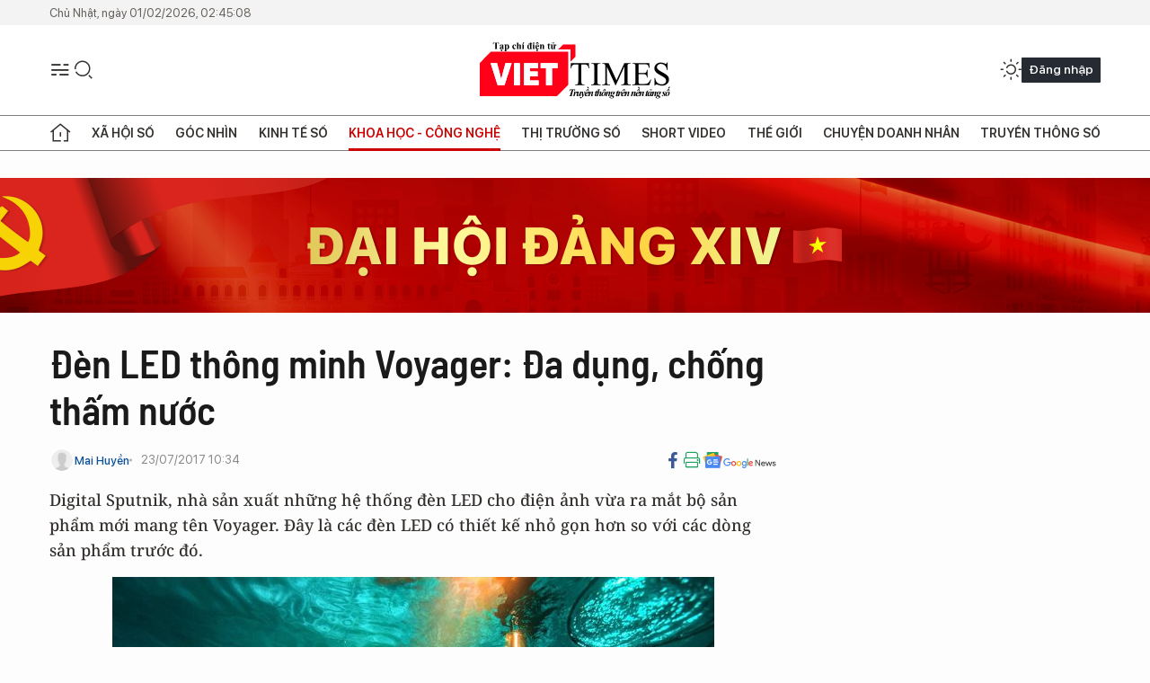

--- FILE ---
content_type: text/html;charset=utf-8
request_url: https://viettimes.vn/den-led-thong-minh-voyager-da-dung-chong-tham-nuoc-post57591.html
body_size: 22953
content:
<!DOCTYPE html> <html lang="vi"> <head> <title>Đèn LED thông minh Voyager: Đa dụng, chống thấm nước | TẠP CHÍ ĐIỆN TỬ VIETTIMES</title> <meta name="description" content="Digital Sputnik, nhà sản xuất những hệ thống đèn LED cho điện ảnh vừa ra mắt bộ sản phẩm mới mang tên Voyager. "/> <meta name="keywords" content="người dùng,ứng dụng,thiết bị,kết nối,điện thoại,tích hợp,video,thử nghiệm"/> <meta name="news_keywords" content="người dùng,ứng dụng,thiết bị,kết nối,điện thoại,tích hợp,video,thử nghiệm"/> <meta http-equiv="Content-Type" content="text/html; charset=utf-8" /> <meta http-equiv="X-UA-Compatible" content="IE=edge"/> <meta http-equiv="refresh" content="1800" /> <meta name="revisit-after" content="1 days" /> <meta name="viewport" content="width=device-width, initial-scale=1"> <meta http-equiv="content-language" content="vi" /> <meta name="format-detection" content="telephone=no"/> <meta name="format-detection" content="address=no"/> <meta name="apple-mobile-web-app-capable" content="yes"> <meta name="apple-mobile-web-app-status-bar-style" content="black"> <meta name="apple-mobile-web-app-title" content="TẠP CHÍ ĐIỆN TỬ VIETTIMES"/> <meta name="referrer" content="no-referrer-when-downgrade"/> <link rel="shortcut icon" href="https://cdn.viettimes.vn/assets/web/styles/img/favicon.ico" type="image/x-icon" /> <link rel="preconnect" href="https://cdn.viettimes.vn"/> <link rel="dns-prefetch" href="https://cdn.viettimes.vn"/> <link rel="dns-prefetch" href="//www.google-analytics.com" /> <link rel="dns-prefetch" href="//www.googletagmanager.com" /> <link rel="dns-prefetch" href="//stc.za.zaloapp.com" /> <link rel="dns-prefetch" href="//fonts.googleapis.com" /> <script> var cmsConfig = { domainDesktop: 'https://viettimes.vn', domainMobile: 'https://viettimes.vn', domainApi: 'https://api.viettimes.vn', domainStatic: 'https://cdn.viettimes.vn', domainLog: 'https://log.viettimes.vn', googleAnalytics: 'G-9VXR93J6QG', siteId: 0, pageType: 1, objectId: 57591, adsZone: 93, allowAds: true, adsLazy: true, antiAdblock: true, }; var USER_AGENT=window.navigator&&(window.navigator.userAgent||window.navigator.vendor)||window.opera||"",IS_MOBILE=/Android|webOS|iPhone|iPod|BlackBerry|Windows Phone|IEMobile|Mobile Safari|Opera Mini/i.test(USER_AGENT),IS_REDIRECT=!1;function setCookie(e,o,i){var n=new Date,i=(n.setTime(n.getTime()+24*i*60*60*1e3),"expires="+n.toUTCString());document.cookie=e+"="+o+"; "+i+";path=/;"}function getCookie(e){var o=document.cookie.indexOf(e+"="),i=o+e.length+1;return!o&&e!==document.cookie.substring(0,e.length)||-1===o?null:(-1===(e=document.cookie.indexOf(";",i))&&(e=document.cookie.length),unescape(document.cookie.substring(i,e)))}; </script> <script> if(USER_AGENT && USER_AGENT.indexOf("facebot") <= 0 && USER_AGENT.indexOf("facebookexternalhit") <= 0) { var query = ''; var hash = ''; if (window.location.search) query = window.location.search; if (window.location.hash) hash = window.location.hash; var canonicalUrl = 'https://viettimes.vn/den-led-thong-minh-voyager-da-dung-chong-tham-nuoc-post57591.html' + query + hash ; var curUrl = decodeURIComponent(window.location.href); if(!location.port && canonicalUrl.startsWith("http") && curUrl != canonicalUrl){ window.location.replace(canonicalUrl); } } </script> <meta name="author" content="TẠP CHÍ ĐIỆN TỬ VIETTIMES" /> <meta name="copyright" content="Copyright © 2026 by TẠP CHÍ ĐIỆN TỬ VIETTIMES" /> <meta name="RATING" content="GENERAL" /> <meta name="GENERATOR" content="TẠP CHÍ ĐIỆN TỬ VIETTIMES" /> <meta content="TẠP CHÍ ĐIỆN TỬ VIETTIMES" itemprop="sourceOrganization" name="source"/> <meta content="news" itemprop="genre" name="medium"/> <meta name="robots" content="noarchive, max-image-preview:large, index, follow" /> <meta name="GOOGLEBOT" content="noarchive, max-image-preview:large, index, follow" /> <link rel="canonical" href="https://viettimes.vn/den-led-thong-minh-voyager-da-dung-chong-tham-nuoc-post57591.html" /> <meta property="og:site_name" content="TẠP CHÍ ĐIỆN TỬ VIETTIMES"/> <meta property="og:rich_attachment" content="true"/> <meta property="og:type" content="article"/> <meta property="og:url" content="https://viettimes.vn/den-led-thong-minh-voyager-da-dung-chong-tham-nuoc-post57591.html"/> <meta property="og:image" content="https://cdn.viettimes.vn/images/8f57e31090c6e6a8f88d6b852c8b04f7aee6e58d970cd5d24d6063008f15e3233d8e25130db3f037f04781eb874288a46bf7eaad78fa2e7a020b477b8662cba1/d_NHMB.jpg.webp"/> <meta property="og:image:width" content="1200"/> <meta property="og:image:height" content="630"/> <meta property="og:title" content="Đèn LED thông minh Voyager: Đa dụng, chống thấm nước"/> <meta property="og:description" content="Digital Sputnik, nhà sản xuất những hệ thống đèn LED cho điện ảnh vừa ra mắt bộ sản phẩm mới mang tên Voyager. Đây là các đèn LED có thiết kế nhỏ gọn hơn so với các dòng sản phẩm trước đó."/> <meta name="twitter:card" value="summary"/> <meta name="twitter:url" content="https://viettimes.vn/den-led-thong-minh-voyager-da-dung-chong-tham-nuoc-post57591.html"/> <meta name="twitter:title" content="Đèn LED thông minh Voyager: Đa dụng, chống thấm nước"/> <meta name="twitter:description" content="Digital Sputnik, nhà sản xuất những hệ thống đèn LED cho điện ảnh vừa ra mắt bộ sản phẩm mới mang tên Voyager. Đây là các đèn LED có thiết kế nhỏ gọn hơn so với các dòng sản phẩm trước đó."/> <meta name="twitter:image" content="https://cdn.viettimes.vn/images/8f57e31090c6e6a8f88d6b852c8b04f7aee6e58d970cd5d24d6063008f15e3233d8e25130db3f037f04781eb874288a46bf7eaad78fa2e7a020b477b8662cba1/d_NHMB.jpg.webp"/> <meta name="twitter:site" content="@TẠP CHÍ ĐIỆN TỬ VIETTIMES"/> <meta name="twitter:creator" content="@TẠP CHÍ ĐIỆN TỬ VIETTIMES"/> <meta property="article:publisher" content="https://web.facebook.com/viettimes.vn" /> <meta property="article:tag" content="Voyager,Đèn LED"/> <meta property="article:section" content="Hạ tầng số,Công nghệ,Tin công nghệ,Khoa học - Công nghệ " /> <meta property="article:published_time" content="2017-07-23T17:34:44+07:00"/> <meta property="article:modified_time" content="2023-04-03T11:34:06+07:00"/> <script type="application/ld+json"> { "@context": "http://schema.org", "@type": "Organization", "name": "TẠP CHÍ ĐIỆN TỬ VIETTIMES", "url": "https://viettimes.vn", "logo": "https://cdn.viettimes.vn/assets/web/styles/img/logo.png", "foundingDate": "2016", "founders": [ { "@type": "Person", "name": "Cơ quan của Hội Truyền thông số Việt Nam" } ], "address": [ { "@type": "PostalAddress", "streetAddress": "Hà Nội", "addressLocality": "Hà Nội City", "addressRegion": "Northeast", "postalCode": "100000", "addressCountry": "VNM" } ], "contactPoint": [ { "@type": "ContactPoint", "telephone": "+84-862-774-832", "contactType": "customer service" }, { "@type": "ContactPoint", "telephone": "+84-932-288-166", "contactType": "customer service" } ], "sameAs": [ "https://www.youtube.com/@TapchiVietTimes", "https://web.facebook.com/viettimes.vn/", "https://www.tiktok.com/@viettimes.vn?lang=vi-VN" ] } </script> <script type="application/ld+json"> { "@context" : "https://schema.org", "@type" : "WebSite", "name": "TẠP CHÍ ĐIỆN TỬ VIETTIMES", "url": "https://viettimes.vn", "alternateName" : "Tạp chí điện tử Viettimes, Cơ quan của Hội Truyền thông số Việt Nam", "potentialAction": { "@type": "SearchAction", "target": { "@type": "EntryPoint", "urlTemplate": "https:\/\/viettimes.vn/search/?q={search_term_string}" }, "query-input": "required name=search_term_string" } } </script> <script type="application/ld+json"> { "@context":"http://schema.org", "@type":"BreadcrumbList", "itemListElement":[ { "@type":"ListItem", "position":1, "item":{ "@id":"https://viettimes.vn/tin-ict/", "name":"Tin công nghệ" } } ] } </script> <script type="application/ld+json"> { "@context": "http://schema.org", "@type": "NewsArticle", "mainEntityOfPage":{ "@type":"WebPage", "@id":"https://viettimes.vn/den-led-thong-minh-voyager-da-dung-chong-tham-nuoc-post57591.html" }, "headline": "Đèn LED thông minh Voyager: Đa dụng, chống thấm nước", "description": "Digital Sputnik, nhà sản xuất những hệ thống đèn LED cho điện ảnh vừa ra mắt bộ sản phẩm mới mang tên Voyager. Đây là các đèn LED có thiết kế nhỏ gọn hơn so với các dòng sản phẩm trước đó.", "image": { "@type": "ImageObject", "url": "https://cdn.viettimes.vn/images/8f57e31090c6e6a8f88d6b852c8b04f7aee6e58d970cd5d24d6063008f15e3233d8e25130db3f037f04781eb874288a46bf7eaad78fa2e7a020b477b8662cba1/d_NHMB.jpg.webp", "width" : 1200, "height" : 675 }, "datePublished": "2017-07-23T17:34:44+07:00", "dateModified": "2023-04-03T11:34:06+07:00", "author": { "@type": "Person", "name": "Mai Huyền" }, "publisher": { "@type": "Organization", "name": "TẠP CHÍ ĐIỆN TỬ VIETTIMES", "logo": { "@type": "ImageObject", "url": "https:\/\/cdn.viettimes.vn/assets/web/styles/img/logo.png" } } } </script> <link rel="preload" href="https://cdn.viettimes.vn/assets/web/styles/fonts/audio/icomoon.woff" as="font" type="font/woff" crossorigin=""> <link rel="preload" href="https://cdn.viettimes.vn/assets/web/styles/fonts/icomoon/icomoon-12-12-25.woff" as="font" type="font/woff" crossorigin=""> <link rel="preload" href="https://cdn.viettimes.vn/assets/web/styles/fonts/SFProDisplay/SFProDisplay-BlackItalic.woff2" as="font" type="font/woff2" crossorigin=""> <link rel="preload" href="https://cdn.viettimes.vn/assets/web/styles/fonts/SFProDisplay/SFProDisplay-Bold.woff2" as="font" type="font/woff2" crossorigin=""> <link rel="preload" href="https://cdn.viettimes.vn/assets/web/styles/fonts/SFProDisplay/SFProDisplay-Semibold.woff2" as="font" type="font/woff2" crossorigin=""> <link rel="preload" href="https://cdn.viettimes.vn/assets/web/styles/fonts/SFProDisplay/SFProDisplay-Medium.woff2" as="font" type="font/woff2" crossorigin=""> <link rel="preload" href="https://cdn.viettimes.vn/assets/web/styles/fonts/SFProDisplay/SFProDisplay-Regular.woff2" as="font" type="font/woff2" crossorigin=""> <link rel="preload" href="https://cdn.viettimes.vn/assets/web/styles/fonts/BSC/BarlowSemiCondensed-Bold.woff2" as="font" type="font/woff2" crossorigin=""> <link rel="preload" href="https://cdn.viettimes.vn/assets/web/styles/fonts/BSC/BarlowSemiCondensed-SemiBold.woff2" as="font" type="font/woff2" crossorigin=""> <link rel="preload" href="https://cdn.viettimes.vn/assets/web/styles/fonts/NotoSerif/NotoSerif-Bold.woff2" as="font" type="font/woff2" crossorigin=""> <link rel="preload" href="https://cdn.viettimes.vn/assets/web/styles/fonts/NotoSerif/NotoSerif-Medium.woff2" as="font" type="font/woff2" crossorigin=""> <link rel="preload" href="https://cdn.viettimes.vn/assets/web/styles/fonts/NotoSerif/NotoSerif-Regular.woff2" as="font" type="font/woff2" crossorigin=""> <link rel="preload" href="https://cdn.viettimes.vn/assets/web/styles/fonts/PoppinsZ/PoppinsZ-SemiBold.woff2" as="font" type="font/woff2" crossorigin=""> <link rel="preload" href="https://cdn.viettimes.vn/assets/web/styles/fonts/PoppinsZ/PoppinsZ-Medium.woff2" as="font" type="font/woff2" crossorigin=""> <link rel="preload" href="https://cdn.viettimes.vn/assets/web/styles/fonts/PoppinsZ/PoppinsZ-Regular.woff2" as="font" type="font/woff2" crossorigin=""> <link rel="preload" href="https://cdn.viettimes.vn/assets/web/styles/css/main.min-1.0.32.css" as="style"> <link rel="preload" href="https://cdn.viettimes.vn/assets/web/js/main.min-1.0.31.js" as="script"> <link rel="preload" href="https://cdn.viettimes.vn/assets/web/js/detail.min-1.0.15.js" as="script"> <link id="cms-style" rel="stylesheet" href="https://cdn.viettimes.vn/assets/web/styles/css/main.min-1.0.32.css"> <script type="text/javascript"> var _metaOgUrl = 'https://viettimes.vn/den-led-thong-minh-voyager-da-dung-chong-tham-nuoc-post57591.html'; var page_title = document.title; var tracked_url = window.location.pathname + window.location.search + window.location.hash; var cate_path = 'tin-ict'; if (cate_path.length > 0) { tracked_url = "/" + cate_path + tracked_url; } </script> <script async="" src="https://www.googletagmanager.com/gtag/js?id=G-9VXR93J6QG"></script> <script> if(!IS_REDIRECT){ window.dataLayer = window.dataLayer || []; function gtag(){dataLayer.push(arguments);} gtag('js', new Date()); gtag('config', 'G-9VXR93J6QG', {page_path: tracked_url}); } </script> </head> <body class="detail-normal"> <div id="sdaWeb_SdaMasthead" class="rennab banner-top" data-platform="1" data-position="Web_SdaMasthead" style="display:none"> </div> <header class="site-header"> <div class="top-header"> <time class="time" id="today"></time> </div> <div class="grid"> <div class="menu-search"> <i class="ic-menu"></i> <div class="search"> <i class="ic-search"></i> <div class="search-form"> <div class="advance-search"> <input type="text" class="txtsearch" placeholder="Nhập từ khóa cần tìm"> <select id="dlMode" class="select-mode"> <option value="4" selected="">Tìm theo tiêu đề</option> <option value="5">Bài viết</option> <option value="2">Tác giả</option> </select> </div> <button type="button" class="btn btn_search" aria-label="Tìm kiếm"> <i class="ic-search"></i>Tìm kiếm </button> </div> </div> </div> <a class="logo" href="https://viettimes.vn" title="TẠP CHÍ ĐIỆN TỬ VIETTIMES">TẠP CHÍ ĐIỆN TỬ VIETTIMES</a> <div class="hdr-action"> <a href="javascript:void(0);" class="notification" title="Nhận thông báo"> <i class="ic-notification"></i> </a> <a href="javascript:void(0);" class="dark-mode" title="Chế độ tối"> <i class="ic-sun"></i> <i class="ic-moon"></i> </a> <div class="wrap-user user-profile"></div> </div> </div> <ul class="menu"> <li class="main"> <a href="/" class="menu-heading" title="Trang chủ"><i class="ic-home"></i></a> </li> <li class="main" data-id="175"> <a class="menu-heading" href="https://viettimes.vn/xa-hoi-so/" title="Xã hội số">Xã hội số</a> <div class="cate-news loading" data-zone="175"></div> </li> <li class="main" data-id="115"> <a class="menu-heading" href="https://viettimes.vn/goc-nhin-truyen-thong/" title="Góc nhìn">Góc nhìn</a> <div class="cate-news loading" data-zone="115"></div> </li> <li class="main" data-id="3"> <a class="menu-heading" href="https://viettimes.vn/kinh-te-so/" title="Kinh tế số">Kinh tế số</a> <div class="cate-news loading" data-zone="3"></div> </li> <li class="main" data-id="109"> <a class="menu-heading active" href="https://viettimes.vn/khoa-hoc-cong-nghe/" title="Khoa học - Công nghệ ">Khoa học - Công nghệ </a> <div class="cate-news loading" data-zone="109"></div> </li> <li class="main" data-id="189"> <a class="menu-heading" href="https://viettimes.vn/thi-truong-so/" title="Thị trường số">Thị trường số</a> <div class="cate-news loading" data-zone="189"></div> </li> <li class="main" data-id="195"> <a class="menu-heading" href="https://viettimes.vn/short/" title="Short Video">Short Video</a> <div class="cate-news loading" data-zone="195"></div> </li> <li class="main" data-id="121"> <a class="menu-heading" href="https://viettimes.vn/the-gioi/" title="Thế giới">Thế giới</a> <div class="cate-news loading" data-zone="121"></div> </li> <li class="main" data-id="38"> <a class="menu-heading" href="https://viettimes.vn/doanh-nghiep-doanh-nhan/" title="Chuyện doanh nhân ">Chuyện doanh nhân </a> <div class="cate-news loading" data-zone="38"></div> </li> <li class="main" data-id="116"> <a class="menu-heading" href="https://viettimes.vn/vdca/" title="Truyền thông số">Truyền thông số</a> <div class="cate-news loading" data-zone="116"></div> </li> </ul> </header> <div class="big-menu-vertical"> <div class="hdr-action"> <i class="ic-close">close</i> <a href="#" class="notification"> <i class="ic-notification"></i> </a> <a href="#" class="dark-mode hidden"> <i class="ic-sun"></i> <i class="ic-moon"></i> </a> <a href="#" class="btn-modal" data-target="loginModal"> Đăng nhập </a> </div> <ul class="menu"> <li class="main"> <a href="/" class="menu-heading" title="Trang chủ"><i class="ic-home"></i>Trang chủ</a> </li> <li class="main"> <a class="menu-heading" href="https://viettimes.vn/xa-hoi-so/" title="Xã hội số">Xã hội số</a> <i class="ic-chevron-down"></i> <ul class="sub-menu"> <li class="main"> <a href="https://viettimes.vn/xa-hoi-su-kien/" title="Xã hội">Xã hội</a> </li> <li class="main"> <a href="https://viettimes.vn/phap-luat/" title="Pháp luật">Pháp luật</a> </li> <li class="main"> <a href="https://viettimes.vn/xa-hoi/y-te/" title="Y tế">Y tế</a> </li> </ul> </li> <li class="main"> <a class="menu-heading" href="https://viettimes.vn/goc-nhin-truyen-thong/" title="Góc nhìn">Góc nhìn</a> </li> <li class="main"> <a class="menu-heading" href="https://viettimes.vn/kinh-te-so/" title="Kinh tế số">Kinh tế số</a> <i class="ic-chevron-down"></i> <ul class="sub-menu"> <li class="main"> <a href="https://viettimes.vn/bat-dong-san/" title="Bất động sản">Bất động sản</a> </li> <li class="main"> <a href="https://viettimes.vn/kinh-te-du-lieu/du-lieu/" title="Dữ liệu">Dữ liệu</a> </li> <li class="main"> <a href="https://viettimes.vn/kinh-te-du-lieu/quan-tri/" title="Kinh Doanh">Kinh Doanh</a> </li> <li class="main"> <a href="https://viettimes.vn/chung-khoan/" title="Chứng khoán">Chứng khoán</a> </li> </ul> </li> <li class="main"> <a class="menu-heading active" href="https://viettimes.vn/khoa-hoc-cong-nghe/" title="Khoa học - Công nghệ ">Khoa học - Công nghệ </a> <i class="ic-chevron-down"></i> <ul class="sub-menu"> <li class="main"> <a href="https://viettimes.vn/ai/" title="AI">AI</a> </li> <li class="main"> <a href="https://viettimes.vn/cong-nghe/chuyen-doi-so/" title="Chuyển đổi số">Chuyển đổi số</a> </li> <li class="main"> <a href="https://viettimes.vn/ha-tang-so/" title="Hạ tầng số">Hạ tầng số</a> </li> </ul> </li> <li class="main"> <a class="menu-heading" href="https://viettimes.vn/thi-truong-so/" title="Thị trường số">Thị trường số</a> <i class="ic-chevron-down"></i> <ul class="sub-menu"> <li class="main"> <a href="https://viettimes.vn/oto-xe-may/" title="Xe">Xe</a> </li> <li class="main"> <a href="https://viettimes.vn/san-pham-dich-vu/" title="Sản phẩm dịch vụ">Sản phẩm dịch vụ</a> </li> <li class="main"> <a href="https://viettimes.vn/tu-van-tieu-dung/" title="Tư vấn tiêu dùng">Tư vấn tiêu dùng</a> </li> </ul> </li> <li class="main"> <a class="menu-heading" href="https://viettimes.vn/the-gioi/" title="Thế giới">Thế giới</a> <i class="ic-chevron-down"></i> <ul class="sub-menu"> <li class="main"> <a href="https://viettimes.vn/chuyen-la/" title="Chuyện lạ">Chuyện lạ</a> </li> <li class="main"> <a href="https://viettimes.vn/the-gioi/phan-tich/" title="Phân tích">Phân tích</a> </li> <li class="main"> <a href="https://viettimes.vn/cong-nghe-moi/" title="Công nghệ mới">Công nghệ mới</a> </li> </ul> </li> <li class="main"> <a class="menu-heading" href="https://viettimes.vn/doanh-nghiep-doanh-nhan/" title="Chuyện doanh nhân ">Chuyện doanh nhân </a> </li> <li class="main"> <a class="menu-heading" href="https://viettimes.vn/vdca/" title="Truyền thông số">Truyền thông số</a> </li> <li class="main"> <a class="menu-heading" href="https://viettimes.vn/multimedia/" title="Viettimes Media">Viettimes Media</a> <i class="ic-chevron-down"></i> <ul class="sub-menu"> <li class="main"> <a href="https://viettimes.vn/anh/" title="Ảnh">Ảnh</a> </li> <li class="main"> <a href="https://viettimes.vn/video/" title="Video">Video</a> </li> <li class="main"> <a href="https://viettimes.vn/short/" title="Short Video">Short Video</a> </li> <li class="main"> <a href="https://viettimes.vn/emagazine/" title="Emagazine">Emagazine</a> </li> <li class="main"> <a href="https://viettimes.vn/infographic/" title="Infographic">Infographic</a> </li> </ul> </li> </ul> </div> <div class="site-body"> <div id="sdaWeb_SdaAfterMenu" class="rennab " data-platform="1" data-position="Web_SdaAfterMenu" style="display:none"> </div> <div class="container"> <div id="sdaWeb_SdaTop" class="rennab " data-platform="1" data-position="Web_SdaTop" style="display:none"> </div> <div class="col"> <div class="main-col"> <div class="article"> <div class="article__header"> <h1 class="article__title cms-title "> Đèn LED thông minh Voyager: Đa dụng, chống thấm nước </h1> <div class="article__meta"> <div class="wrap-meta"> <div class="author"> <div class="wrap-avatar"> <img src="https://cdn.viettimes.vn/assets/web/styles/img/no-ava.png" alt="Mai Huyền"> </div> <div class="author-info"> <a class="name" href="#" title="Mai Huyền">Mai Huyền</a> </div> </div> <time class="time" datetime="2017-07-23T17:34:44+07:00" data-time="1500806084" data-friendly="false">23/07/2017 17:34</time> <meta class="cms-date" itemprop="datePublished" content="2017-07-23T17:34:44+07:00"> </div> <div class="social article__social"> <a href="javascript:void(0);" class="item" data-href="https://viettimes.vn/den-led-thong-minh-voyager-da-dung-chong-tham-nuoc-post57591.html" data-rel="facebook" title="Facebook"> <i class="ic-facebook"></i> </a> <a href="javascript:void(0);" class="sendprint" title="In bài viết"><i class="ic-print"></i></a> <a href="https://news.google.com/publications/CAAiEE6ezvPKAM1ok3I5MxAd5DYqFAgKIhBOns7zygDNaJNyOTMQHeQ2?hl=vi" target="_blank" title="Google News"> <i class="ic-gg-news"> </i> </a> </div> </div> <div class="article__sapo cms-desc"> Digital Sputnik, nhà sản xuất những hệ thống đèn LED cho điện ảnh vừa ra mắt bộ sản phẩm mới mang tên Voyager. Đây là các đèn LED có thiết kế nhỏ gọn hơn so với các dòng sản phẩm trước đó. </div> <div id="sdaWeb_SdaArticleAfterSapo" class="rennab " data-platform="1" data-position="Web_SdaArticleAfterSapo" style="display:none"> </div> <figure class="article__avatar "> <img class="cms-photo" src="https://cdn.viettimes.vn/images/7bca4ae625dbd38dd9eeb8a6b2b41b4e964c2d9f7391a3f8f0505b40d975b33f0776d7ba3b004bcd82345b934cd7553f/d_NHMB.jpg" alt="Ảnh minh họa" cms-photo-caption="Ảnh minh họa"/> <figcaption>Ảnh minh họa</figcaption> </figure> <div id="sdaWeb_SdaArticleAfterAvatar" class="rennab " data-platform="1" data-position="Web_SdaArticleAfterAvatar" style="display:none"> </div> </div> <div class="article__social features"> <a href="javascript:void(0);" class="item fb" data-href="https://viettimes.vn/den-led-thong-minh-voyager-da-dung-chong-tham-nuoc-post57591.html" data-rel="facebook" title="Facebook"> <i class="ic-facebook"></i> </a> <a href="javascript:void(0);" class="print sendprint" title="In bài viết"><i class="ic-print"></i></a> <a href="javascript:void(0);" class="mail sendmail" data-href="https://viettimes.vn/den-led-thong-minh-voyager-da-dung-chong-tham-nuoc-post57591.html" data-rel="Gửi mail"> <i class="ic-mail"></i> </a> <a href="javascript:void(0);" class="item link" data-href="https://viettimes.vn/den-led-thong-minh-voyager-da-dung-chong-tham-nuoc-post57591.html" data-rel="copy"> <i class="ic-link"></i> </a> <a href="javascript:void(0);" onclick="ME.sendBookmark(this,57591);" class="bookmark btnBookmark hidden" title="Lưu tin" data-type="1" data-id="57591"> <i class="ic-bookmark"></i>Lưu tin </a> </div> <div class="article__body zce-content-body cms-body" itemprop="articleBody"> <p>Theo <em>Petapixel</em>, Voyager là một ống đèn LED khá giống các sản phẩm thông thường, tuy vậy điểm đặc biệt của Voyager nằm ở khả năng kết nối và kiểm soát với nhiều ống đèn LED khác nhau. Pin của đèn được tích hợp sẵn trong bộ điều khiển của thiết bị.</p>
<p>Những chiếc ống này có khả năng chống thấm nước (hoạt động dưới nước) và dễ dàng điều khiển từ điện thoại một cách dễ dàng. Bằng ứng dụng LightGrading trên smartphone, người dùng có thể thiết lập ánh sáng, thay đổi màu sắc, thậm chí tạo dải phản chiếu màu sắc gradient độc đáo chỉ bằng cách vẽ trực tiếp trên LightGrading.</p>
<table class="picture"> <tbody> <tr> <td class="pic"><img alt="" src="[data-uri]" class="lazyload cms-photo" data-large-src="https://cdn.viettimes.vn/images/d2d8ecceb7f9fb92fdc6d38a7b8876b1e091c3d5e26bb29e8b3b78da82a57c6beb4a91e8ab2f4e8574b21d15d9ffb0aaa9b43039d4c53b5d3cf49de28cf82dee/1684121_ONQR.jpg" data-src="https://cdn.viettimes.vn/images/7bca4ae625dbd38dd9eeb8a6b2b41b4e964c2d9f7391a3f8f0505b40d975b33f6cd16558df2dcc521d1e86e237a8bdd39397c350fe49fcaf4b835b5971c4abf9/1684121_ONQR.jpg"></td> </tr> </tbody>
</table>
<p>Mỗi chiếc ống Voyager có hai kích thước 60,9 cm và 121 cm. Tính tới nay đã có tới 10 nguyên mẫu Voyager được thử nghiệm.</p>
<table class="picture"> <tbody> <tr> <td class="pic"><img alt="" src="[data-uri]" class="lazyload cms-photo" data-large-src="https://cdn.viettimes.vn/images/d2d8ecceb7f9fb92fdc6d38a7b8876b1e091c3d5e26bb29e8b3b78da82a57c6bf6a39dacc72281cc3cee39861a879c68a9b43039d4c53b5d3cf49de28cf82dee/1684118_TKZV.jpg" data-src="https://cdn.viettimes.vn/images/7bca4ae625dbd38dd9eeb8a6b2b41b4e964c2d9f7391a3f8f0505b40d975b33ff7668808066706a4f69964745b7f84bf9397c350fe49fcaf4b835b5971c4abf9/1684118_TKZV.jpg"></td> </tr> </tbody>
</table>
<div class="sda_middle"> <div id="sdaWeb_SdaArticleMiddle" class="rennab fyi" data-platform="1" data-position="Web_SdaArticleMiddle"> </div>
</div>
<p>Hiện tại nhà sản xuất Digital Sputnik đang gây quỹ sản phẩm trên trang <em>IndieGoGo</em> với mục tiêu 300.000 USD. Giá khởi điểm của mỗi chiếc đèn Voyager là 290 USD (khoảng 6,59 triệu đồng).</p>
<p>Sự ra đời của Voyager lấy ý tưởng từ những sản phẩm được sử dụng trong nhiều bộ phim như Star Wars: Rogue One, Fast and Furious 8 và Independence Day.</p>
<p>Voyager không chỉ có tính ứng dụng cao trong phim ảnh mà còn rất hữu dụng với các nhiếp ảnh gia chuyên nghiệp. Họ hoàn toàn có thể dùng Voyager làm đèn flash đồng bộ hóa với tốc độ màn trập cao trong nhiều ý tưởng chụp ảnh thú vị.</p>
<p><em>Một số ứng dụng của Voyager trong làm phim và nhiếp ảnh:</em></p>
<div class="sda_middle"> <div id="sdaWeb_SdaArticleMiddle1" class="rennab fyi" data-platform="1" data-position="Web_SdaArticleMiddle1"> </div>
</div>
<table class="picture"> <tbody> <tr> <td class="pic"><img alt="" src="[data-uri]" class="lazyload cms-photo" data-large-src="https://cdn.viettimes.vn/images/d2d8ecceb7f9fb92fdc6d38a7b8876b1e091c3d5e26bb29e8b3b78da82a57c6b1c715e763ea536819dd3f2a436868712a9b43039d4c53b5d3cf49de28cf82dee/1684124_ZFJO.jpg" data-src="https://cdn.viettimes.vn/images/7bca4ae625dbd38dd9eeb8a6b2b41b4e964c2d9f7391a3f8f0505b40d975b33f1fb2216eeee8521949b02a7374f1ba489397c350fe49fcaf4b835b5971c4abf9/1684124_ZFJO.jpg"></td> </tr> </tbody>
</table>
<table class="picture"> <tbody> <tr> <td class="pic"><img alt="" src="[data-uri]" class="lazyload cms-photo" data-large-src="https://cdn.viettimes.vn/images/d2d8ecceb7f9fb92fdc6d38a7b8876b1e091c3d5e26bb29e8b3b78da82a57c6bbb7d2979ca2feb79f2b6e5de9637721ba9b43039d4c53b5d3cf49de28cf82dee/1684112_CDLP.jpg" data-src="https://cdn.viettimes.vn/images/7bca4ae625dbd38dd9eeb8a6b2b41b4e964c2d9f7391a3f8f0505b40d975b33fe582b3721eaf8e767a60f63df3d0c4d59397c350fe49fcaf4b835b5971c4abf9/1684112_CDLP.jpg"></td> </tr> </tbody>
</table>
<table class="picture"> <tbody> <tr> <td class="pic"><img alt="" src="[data-uri]" class="lazyload cms-photo" data-large-src="https://cdn.viettimes.vn/images/d2d8ecceb7f9fb92fdc6d38a7b8876b1e091c3d5e26bb29e8b3b78da82a57c6bd291a8b6eccde149c3f94fe5009ec9f0a9b43039d4c53b5d3cf49de28cf82dee/1684115_QTGW.jpg" data-src="https://cdn.viettimes.vn/images/7bca4ae625dbd38dd9eeb8a6b2b41b4e964c2d9f7391a3f8f0505b40d975b33fb5700d76396e8822a537a8bc4a0d11539397c350fe49fcaf4b835b5971c4abf9/1684115_QTGW.jpg"></td> </tr> </tbody>
</table>
<p>Theo <strong><em>Tạp chí Diễn đàn Đầu tư</em></strong></p>
<div class="sda_middle"> <div id="sdaWeb_SdaArticleMiddle2" class="rennab fyi" data-platform="1" data-position="Web_SdaArticleMiddle2"> </div>
</div>
<p>http://vnreview.vn/tin-tuc-san-pham-moi/-/view_content/content/2222808/den-led-thong-minh-voyager-da-dung-chong-tham-nuoc</p> <div id="sdaWeb_SdaArticleAfterBody" class="rennab " data-platform="1" data-position="Web_SdaArticleAfterBody" style="display:none"> </div> <div class="related-news"> <h3 class="box-heading"> <span class="title">Tin liên quan</span> </h3> <div class="box-content" data-source="related-news"> <article class="story"> <h2 class="story__heading" data-tracking="54987"> <a class="cms-link " href="https://viettimes.vn/essential-phone-co-trang-bi-den-led-thong-bao-post54987.html" title="Essential Phone có trang bị đèn LED thông báo"> Essential Phone có trang bị đèn LED thông báo </a> </h2> </article> </div> </div> <div id="sdaMobile_SdaArticleAfterRelated" class="rennab " data-platform="1" data-position="Mobile_SdaArticleAfterRelated" style="display:none"> </div> <div class="article__tag"> <h3 class="box-heading"> <span class="title">Từ khóa: </span> </h3> <div class="box-content"> <a href="https://viettimes.vn/tu-khoa/voyager-tag145034.html" title="Voyager">#Voyager</a> <a href="https://viettimes.vn/tu-khoa/den-led-tag29440.html" title="Đèn LED">#Đèn LED</a> </div> </div> <div id="sdaWeb_SdaArticleAfterTag" class="rennab " data-platform="1" data-position="Web_SdaArticleAfterTag" style="display:none"> </div> <div class="article__meta"> <div class="fb-like" data-href="https://viettimes.vn/den-led-thong-minh-voyager-da-dung-chong-tham-nuoc-post57591.html" data-width="" data-layout="button_count" data-action="like" data-size="small" data-share="true"></div> <a href="javascript:void(0);" onclick="ME.sendBookmark(this,57591);" class="bookmark btnBookmark hidden" title="Lưu tin" data-type="1" data-id="57591"> <i class="ic-bookmark"></i>Lưu tin </a> </div> <div class="wrap-comment" id="comment57591" data-id="57591" data-type="20"></div> <div id="sdaWeb_SdaArticleAfterComment" class="rennab " data-platform="1" data-position="Web_SdaArticleAfterComment" style="display:none"> </div> </div> </div> </div> <div class="sub-col"> <div id="sidebar-top-1"> <div class="hot-news"> <h3 class="box-heading"> <span class="title">Đọc nhiều</span> </h3> <div class="box-content" data-source="mostread-news"> <article class="story"> <figure class="story__thumb"> <a class="cms-link" href="https://viettimes.vn/nga-lan-dau-doi-kh-22-xuong-kiev-tai-sao-ten-lua-nay-gan-nhu-khong-the-bi-danh-chan-post194084.html" title="Nga lần đầu dội Kh-22 xuống Kiev: Tại sao tên lửa này gần như không thể bị đánh chặn?"> <img class="lazyload" src="[data-uri]" data-src="https://cdn.viettimes.vn/images/[base64]/nga-lan-dau-doi-kh-22-xuong-kiev-tai-sao-ten-lua-nay-gan-nhu-khong-the-bi-danh-chan.jpg.webp" alt="Máy bay ném bom Tu-22M3 được trang bị tên lửa Kh-22. Ảnh: MW."> <noscript><img src="https://cdn.viettimes.vn/images/[base64]/nga-lan-dau-doi-kh-22-xuong-kiev-tai-sao-ten-lua-nay-gan-nhu-khong-the-bi-danh-chan.jpg.webp" alt="Máy bay ném bom Tu-22M3 được trang bị tên lửa Kh-22. Ảnh: MW." class="image-fallback"></noscript> </a> </figure> <h2 class="story__heading" data-tracking="194084"> <a class="cms-link " href="https://viettimes.vn/nga-lan-dau-doi-kh-22-xuong-kiev-tai-sao-ten-lua-nay-gan-nhu-khong-the-bi-danh-chan-post194084.html" title="Nga lần đầu dội Kh-22 xuống Kiev: Tại sao tên lửa này gần như không thể bị đánh chặn?"> Nga lần đầu dội Kh-22 xuống Kiev: Tại sao tên lửa này gần như không thể bị đánh chặn? </a> </h2> </article> <article class="story"> <figure class="story__thumb"> <a class="cms-link" href="https://viettimes.vn/arab-saudi-va-uae-tu-choi-ho-tro-my-tan-cong-iran-washington-doi-mat-the-kho-post194216.html" title="Arab Saudi và UAE từ chối hỗ trợ Mỹ tấn công Iran, Washington đối mặt thế khó"> <img class="lazyload" src="[data-uri]" data-src="https://cdn.viettimes.vn/images/[base64]/arab-saudi-va-uae-tu-choi-ho-tro-my-tan-cong-iran-washington-doi-mat-the-kho.png.webp" alt="Tàu sân bay lớp Nimitz USS Abraham Lincoln. Ảnh: Getty."> <noscript><img src="https://cdn.viettimes.vn/images/[base64]/arab-saudi-va-uae-tu-choi-ho-tro-my-tan-cong-iran-washington-doi-mat-the-kho.png.webp" alt="Tàu sân bay lớp Nimitz USS Abraham Lincoln. Ảnh: Getty." class="image-fallback"></noscript> </a> </figure> <h2 class="story__heading" data-tracking="194216"> <a class="cms-link " href="https://viettimes.vn/arab-saudi-va-uae-tu-choi-ho-tro-my-tan-cong-iran-washington-doi-mat-the-kho-post194216.html" title="Arab Saudi và UAE từ chối hỗ trợ Mỹ tấn công Iran, Washington đối mặt thế khó"> Arab Saudi và UAE từ chối hỗ trợ Mỹ tấn công Iran, Washington đối mặt thế khó </a> </h2> </article> <article class="story"> <figure class="story__thumb"> <a class="cms-link" href="https://viettimes.vn/chuong-trinh-san-xuat-may-bay-nem-bom-tam-xa-lien-luc-dia-duy-nhat-tren-the-gioi-co-nguoi-giam-sat-moi-post194101.html" title="Chương trình sản xuất máy bay ném bom tầm xa liên lục địa duy nhất trên thế giới có người giám sát mới"> <img class="lazyload" src="[data-uri]" data-src="https://cdn.viettimes.vn/images/[base64]/nga-thay-ceo-tupolev-giua-tranh-chap-voi-bo-quoc-phong-chuong-trinh-tu-160m-chiu-ap-luc-lon.jpg.webp" alt="Máy bay ném bom chiến lược Tu-160. Ảnh: MW."> <noscript><img src="https://cdn.viettimes.vn/images/[base64]/nga-thay-ceo-tupolev-giua-tranh-chap-voi-bo-quoc-phong-chuong-trinh-tu-160m-chiu-ap-luc-lon.jpg.webp" alt="Máy bay ném bom chiến lược Tu-160. Ảnh: MW." class="image-fallback"></noscript> </a> </figure> <h2 class="story__heading" data-tracking="194101"> <a class="cms-link " href="https://viettimes.vn/chuong-trinh-san-xuat-may-bay-nem-bom-tam-xa-lien-luc-dia-duy-nhat-tren-the-gioi-co-nguoi-giam-sat-moi-post194101.html" title="Chương trình sản xuất máy bay ném bom tầm xa liên lục địa duy nhất trên thế giới có người giám sát mới"> Chương trình sản xuất máy bay ném bom tầm xa liên lục địa duy nhất trên thế giới có người giám sát mới </a> </h2> </article> <article class="story"> <figure class="story__thumb"> <a class="cms-link" href="https://viettimes.vn/acv-va-lum-xum-lua-chon-nha-thau-tai-du-an-san-bay-long-thanh-post194131.html" title="ACV và lùm xùm lựa chọn nhà thầu tại dự án sân bay Long Thành"> <img class="lazyload" src="[data-uri]" data-src="https://cdn.viettimes.vn/images/62f9dd3bc8723d7e436cfe2effe5917ea01f3abc3d2ec58e9757701caa613da809b6e1a13f85b907d2569e4aba285ae7dced13802b2ea3f99fc26a18450b2c38/acv-822.jpg.webp" data-srcset="https://cdn.viettimes.vn/images/62f9dd3bc8723d7e436cfe2effe5917ea01f3abc3d2ec58e9757701caa613da809b6e1a13f85b907d2569e4aba285ae7dced13802b2ea3f99fc26a18450b2c38/acv-822.jpg.webp 1x, https://cdn.viettimes.vn/images/9ae4c3086e2b415d8051171acb3f22dda01f3abc3d2ec58e9757701caa613da809b6e1a13f85b907d2569e4aba285ae7dced13802b2ea3f99fc26a18450b2c38/acv-822.jpg.webp 2x" alt="ACV và lùm xùm lựa chọn nhà thầu tại dự án sân bay Long Thành"> <noscript><img src="https://cdn.viettimes.vn/images/62f9dd3bc8723d7e436cfe2effe5917ea01f3abc3d2ec58e9757701caa613da809b6e1a13f85b907d2569e4aba285ae7dced13802b2ea3f99fc26a18450b2c38/acv-822.jpg.webp" srcset="https://cdn.viettimes.vn/images/62f9dd3bc8723d7e436cfe2effe5917ea01f3abc3d2ec58e9757701caa613da809b6e1a13f85b907d2569e4aba285ae7dced13802b2ea3f99fc26a18450b2c38/acv-822.jpg.webp 1x, https://cdn.viettimes.vn/images/9ae4c3086e2b415d8051171acb3f22dda01f3abc3d2ec58e9757701caa613da809b6e1a13f85b907d2569e4aba285ae7dced13802b2ea3f99fc26a18450b2c38/acv-822.jpg.webp 2x" alt="ACV và lùm xùm lựa chọn nhà thầu tại dự án sân bay Long Thành" class="image-fallback"></noscript> </a> </figure> <h2 class="story__heading" data-tracking="194131"> <a class="cms-link " href="https://viettimes.vn/acv-va-lum-xum-lua-chon-nha-thau-tai-du-an-san-bay-long-thanh-post194131.html" title="ACV và lùm xùm lựa chọn nhà thầu tại dự án sân bay Long Thành"> ACV và lùm xùm lựa chọn nhà thầu tại dự án sân bay Long Thành </a> </h2> </article> <article class="story"> <figure class="story__thumb"> <a class="cms-link" href="https://viettimes.vn/be-boi-thao-tung-phieu-bau-rung-dong-ukraine-41-nghi-si-bi-cao-buoc-nhan-hoi-lo-post194135.html" title="Bê bối thao túng phiếu bầu rúng động Ukraine: 41 nghị sĩ bị cáo buộc nhận hối lộ"> <img class="lazyload" src="[data-uri]" data-src="https://cdn.viettimes.vn/images/[base64]/be-boi-thao-tung-phieu-bau-rung-dong-ukraine-41-nghi-si-bi-cao-buoc-nhan-hoi-lo.jpg.webp" alt="Quốc hội Ukraine trong phiên họp ở Kiev ngày 6/2/2024. Ảnh: Getty."> <noscript><img src="https://cdn.viettimes.vn/images/[base64]/be-boi-thao-tung-phieu-bau-rung-dong-ukraine-41-nghi-si-bi-cao-buoc-nhan-hoi-lo.jpg.webp" alt="Quốc hội Ukraine trong phiên họp ở Kiev ngày 6/2/2024. Ảnh: Getty." class="image-fallback"></noscript> </a> </figure> <h2 class="story__heading" data-tracking="194135"> <a class="cms-link " href="https://viettimes.vn/be-boi-thao-tung-phieu-bau-rung-dong-ukraine-41-nghi-si-bi-cao-buoc-nhan-hoi-lo-post194135.html" title="Bê bối thao túng phiếu bầu rúng động Ukraine: 41 nghị sĩ bị cáo buộc nhận hối lộ"> Bê bối thao túng phiếu bầu rúng động Ukraine: 41 nghị sĩ bị cáo buộc nhận hối lộ </a> </h2> </article> </div> </div> <div id="sdaWeb_SdaRightHot1" class="rennab " data-platform="1" data-position="Web_SdaRightHot1" style="display:none"> </div> <div id="sdaWeb_SdaRightHot2" class="rennab " data-platform="1" data-position="Web_SdaRightHot2" style="display:none"> </div> <div class="new-news fyi-position"> <h3 class="box-heading"> <span class="title">Tin mới</span> </h3> <div class="box-content" data-source="latest-news"> <article class="story"> <figure class="story__thumb"> <a class="cms-link" href="https://viettimes.vn/lieu-apple-co-bo-lo-thi-truong-dien-thoai-gap-post166636.html" title="Liệu Apple có bỏ lỡ thị trường điện thoại gập?"> <img class="lazyload" src="[data-uri]" data-src="https://cdn.viettimes.vn/images/c692e9867c7f5232850ba79dde983fd2811b82565a58c5e1ec69e4c7c9364b2f658a4d5354ff8fd693579a1d2a80fdec62bf88479f35cf1d12bf4ecb29f3a91c/capture-9477.png.webp" alt="Ảnh: Google"> <noscript><img src="https://cdn.viettimes.vn/images/c692e9867c7f5232850ba79dde983fd2811b82565a58c5e1ec69e4c7c9364b2f658a4d5354ff8fd693579a1d2a80fdec62bf88479f35cf1d12bf4ecb29f3a91c/capture-9477.png.webp" alt="Ảnh: Google" class="image-fallback"></noscript> </a> </figure> <h2 class="story__heading" data-tracking="166636"> <a class="cms-link " href="https://viettimes.vn/lieu-apple-co-bo-lo-thi-truong-dien-thoai-gap-post166636.html" title="Liệu Apple có bỏ lỡ thị trường điện thoại gập?"> Liệu Apple có bỏ lỡ thị trường điện thoại gập? </a> </h2> </article> <article class="story"> <figure class="story__thumb"> <a class="cms-link" href="https://viettimes.vn/google-ra-mat-may-tinh-bang-pixel-di-kem-voi-dock-sac-khong-day-doc-dao-post166625.html" title="Google ra mắt máy tính bảng Pixel đi kèm với dock sạc không dây độc đáo"> <img class="lazyload" src="[data-uri]" data-src="https://cdn.viettimes.vn/images/c692e9867c7f5232850ba79dde983fd2e928a239de3be293a064cbf09b0e280a29850f66abeb46d0bf052dc04fcc18473538f505a51465149afc001892197df322b810ffe4f6cf53bfc7069ffdde2613/pixel-tablet-1-2304.png.webp" alt="Google ra mắt máy tính bảng Pixel đi kèm với dock sạc không dây độc đáo (Ảnh: Gizmochina)"> <noscript><img src="https://cdn.viettimes.vn/images/c692e9867c7f5232850ba79dde983fd2e928a239de3be293a064cbf09b0e280a29850f66abeb46d0bf052dc04fcc18473538f505a51465149afc001892197df322b810ffe4f6cf53bfc7069ffdde2613/pixel-tablet-1-2304.png.webp" alt="Google ra mắt máy tính bảng Pixel đi kèm với dock sạc không dây độc đáo (Ảnh: Gizmochina)" class="image-fallback"></noscript> </a> </figure> <h2 class="story__heading" data-tracking="166625"> <a class="cms-link " href="https://viettimes.vn/google-ra-mat-may-tinh-bang-pixel-di-kem-voi-dock-sac-khong-day-doc-dao-post166625.html" title="Google ra mắt máy tính bảng Pixel đi kèm với dock sạc không dây độc đáo"> Google ra mắt máy tính bảng Pixel đi kèm với dock sạc không dây độc đáo </a> </h2> </article> <article class="story"> <figure class="story__thumb"> <a class="cms-link" href="https://viettimes.vn/google-pixel-fold-ra-mat-voi-thiet-ke-nho-gon-chip-tensor-g2-post166624.html" title="Google Pixel Fold ra mắt với thiết kế nhỏ gọn, chip Tensor G2"> <img class="lazyload" src="[data-uri]" data-src="https://cdn.viettimes.vn/images/c692e9867c7f5232850ba79dde983fd2e928a239de3be293a064cbf09b0e280a2e3714f7ee00937a9e9f09bd582cf471614995af9ec62470e9385e532fefdda2badbb11974c9e4f81d729a0b6828506a/pixel-fold-1-5440.png.webp" alt="Google Pixel Fold ra mắt với thiết kế nhỏ gọn, chip Tensor G2 (Ảnh: Gizmochina)"> <noscript><img src="https://cdn.viettimes.vn/images/c692e9867c7f5232850ba79dde983fd2e928a239de3be293a064cbf09b0e280a2e3714f7ee00937a9e9f09bd582cf471614995af9ec62470e9385e532fefdda2badbb11974c9e4f81d729a0b6828506a/pixel-fold-1-5440.png.webp" alt="Google Pixel Fold ra mắt với thiết kế nhỏ gọn, chip Tensor G2 (Ảnh: Gizmochina)" class="image-fallback"></noscript> </a> </figure> <h2 class="story__heading" data-tracking="166624"> <a class="cms-link " href="https://viettimes.vn/google-pixel-fold-ra-mat-voi-thiet-ke-nho-gon-chip-tensor-g2-post166624.html" title="Google Pixel Fold ra mắt với thiết kế nhỏ gọn, chip Tensor G2"> Google Pixel Fold ra mắt với thiết kế nhỏ gọn, chip Tensor G2 </a> </h2> </article> <article class="story"> <figure class="story__thumb"> <a class="cms-link" href="https://viettimes.vn/lenh-trung-phat-chip-cua-hoa-ky-khien-cac-doanh-nghiep-trung-quoc-tim-den-cac-ky-thuat-sang-tao-post166573.html" title="Lệnh trừng phạt chip của Hoa Kỳ khiến các doanh nghiệp Trung Quốc tìm đến các kỹ thuật sáng tạo"> <img class="lazyload" src="[data-uri]" data-src="https://cdn.viettimes.vn/images/c692e9867c7f5232850ba79dde983fd2811b82565a58c5e1ec69e4c7c9364b2fb56ab1cd2258c7e939dae659e4cf2cca42de38c48408e7cdb7ff2f6e1b6a4dd6/capture-3946.png.webp" alt="Ảnh: Yahoo"> <noscript><img src="https://cdn.viettimes.vn/images/c692e9867c7f5232850ba79dde983fd2811b82565a58c5e1ec69e4c7c9364b2fb56ab1cd2258c7e939dae659e4cf2cca42de38c48408e7cdb7ff2f6e1b6a4dd6/capture-3946.png.webp" alt="Ảnh: Yahoo" class="image-fallback"></noscript> </a> </figure> <h2 class="story__heading" data-tracking="166573"> <a class="cms-link " href="https://viettimes.vn/lenh-trung-phat-chip-cua-hoa-ky-khien-cac-doanh-nghiep-trung-quoc-tim-den-cac-ky-thuat-sang-tao-post166573.html" title="Lệnh trừng phạt chip của Hoa Kỳ khiến các doanh nghiệp Trung Quốc tìm đến các kỹ thuật sáng tạo"> Lệnh trừng phạt chip của Hoa Kỳ khiến các doanh nghiệp Trung Quốc tìm đến các kỹ thuật sáng tạo </a> </h2> </article> <article class="story"> <figure class="story__thumb"> <a class="cms-link" href="https://viettimes.vn/an-do-thuc-hien-ke-hoach-tro-thanh-trung-tam-cung-cap-linh-kien-ban-dan-hang-dau-the-gioi-post166639.html" title="Ấn Độ thực hiện kế hoạch trở thành trung tâm cung cấp linh kiện bán dẫn hàng đầu thế giới"> <img class="lazyload" src="[data-uri]" data-src="https://cdn.viettimes.vn/images/c692e9867c7f5232850ba79dde983fd2eea726d3dfda30b6e21a95b170eb8decf4f61c3f64a817d2c3814111d1a89b5efeb9e6032330fb3d3c84bad95c2b4d95/andochip01-222.jpg.webp" alt="Sản xuất bảng mạch tại Ấn Độ. Ảnh Tech Wire Asia"> <noscript><img src="https://cdn.viettimes.vn/images/c692e9867c7f5232850ba79dde983fd2eea726d3dfda30b6e21a95b170eb8decf4f61c3f64a817d2c3814111d1a89b5efeb9e6032330fb3d3c84bad95c2b4d95/andochip01-222.jpg.webp" alt="Sản xuất bảng mạch tại Ấn Độ. Ảnh Tech Wire Asia" class="image-fallback"></noscript> </a> </figure> <h2 class="story__heading" data-tracking="166639"> <a class="cms-link " href="https://viettimes.vn/an-do-thuc-hien-ke-hoach-tro-thanh-trung-tam-cung-cap-linh-kien-ban-dan-hang-dau-the-gioi-post166639.html" title="Ấn Độ thực hiện kế hoạch trở thành trung tâm cung cấp linh kiện bán dẫn hàng đầu thế giới"> Ấn Độ thực hiện kế hoạch trở thành trung tâm cung cấp linh kiện bán dẫn hàng đầu thế giới </a> </h2> </article> </div> </div> <div id="sdaWeb_SdaRightHot3" class="rennab " data-platform="1" data-position="Web_SdaRightHot3" style="display:none"> </div> <div id="sdaWeb_SdaRight1" class="rennab " data-platform="1" data-position="Web_SdaRight1" style="display:none"> </div> <div id="sdaWeb_SdaRight2" class="rennab " data-platform="1" data-position="Web_SdaRight2" style="display:none"> </div> <div id="sdaWeb_SdaRight3" class="rennab " data-platform="1" data-position="Web_SdaRight3" style="display:none"> </div> </div><div id="sidebar-sticky-1"> <div id="sdaWeb_SdaRight4" class="rennab " data-platform="1" data-position="Web_SdaRight4" style="display:none"> </div> </div> </div> </div> <div id="sdaWeb_SdaArticleBeforeRecommend" class="rennab " data-platform="1" data-position="Web_SdaArticleBeforeRecommend" style="display:none"> </div> <div class="box-attention"> <h3 class="box-heading"> <span class="title">Đừng bỏ lỡ</span> </h3> <div class="box-content content-list" data-source="article-topic-highlight"> <article class="story" data-id="194312"> <figure class="story__thumb"> <a class="cms-link" href="https://viettimes.vn/cho-vay-hon-11500-ty-dong-va-dau-hieu-la-trong-bao-cao-tai-chinh-cua-vinaconex-post194312.html" title="Cho vay hơn 11.500 tỷ đồng và dấu hiệu &#34;lạ&#34; trong báo cáo tài chính của Vinaconex"> <img class="lazyload" src="[data-uri]" data-src="https://cdn.viettimes.vn/images/0b208f8f451e345b5302712ad41402fa14d79adfad53eeccd813af44f5e1a2fe0512176c0eea0f772f56c96d06eded71479d3bc28e8259627ef70183dd41fa82/vina1-aulf-nfvv.jpg.webp" alt="Cho vay hơn 11.500 tỷ đồng và dấu hiệu &#34;lạ&#34; trong báo cáo tài chính của Vinaconex"> <noscript><img src="https://cdn.viettimes.vn/images/0b208f8f451e345b5302712ad41402fa14d79adfad53eeccd813af44f5e1a2fe0512176c0eea0f772f56c96d06eded71479d3bc28e8259627ef70183dd41fa82/vina1-aulf-nfvv.jpg.webp" alt="Cho vay hơn 11.500 tỷ đồng và dấu hiệu &#34;lạ&#34; trong báo cáo tài chính của Vinaconex" class="image-fallback"></noscript> </a> </figure> <h2 class="story__heading" data-tracking="194312"> <a class="cms-link " href="https://viettimes.vn/cho-vay-hon-11500-ty-dong-va-dau-hieu-la-trong-bao-cao-tai-chinh-cua-vinaconex-post194312.html" title="Cho vay hơn 11.500 tỷ đồng và dấu hiệu &#34;lạ&#34; trong báo cáo tài chính của Vinaconex"> Cho vay hơn 11.500 tỷ đồng và dấu hiệu "lạ" trong báo cáo tài chính của Vinaconex </a> </h2> </article> <article class="story" data-id="194309"> <figure class="story__thumb"> <a class="cms-link" href="https://viettimes.vn/dao-quat-theo-chan-nguoi-di-tao-mo-ngay-giap-tet-post194309.html" title="Đào, quất theo chân người đi tảo mộ ngày giáp Tết"> <img class="lazyload" src="[data-uri]" data-src="https://cdn.viettimes.vn/images/8d4ae567dc2a7fe8b6698fd8a358980c941788d1273c7bab904bc4caf0bbb27e62b8914a95800a708352e88a73ca492e25741fce674319b54d57c4b639d9dbf7/1769872282002.jpg.webp" alt="Đào, quất theo chân người đi tảo mộ ngày giáp Tết"> <noscript><img src="https://cdn.viettimes.vn/images/8d4ae567dc2a7fe8b6698fd8a358980c941788d1273c7bab904bc4caf0bbb27e62b8914a95800a708352e88a73ca492e25741fce674319b54d57c4b639d9dbf7/1769872282002.jpg.webp" alt="Đào, quất theo chân người đi tảo mộ ngày giáp Tết" class="image-fallback"></noscript> </a> <i class="ic-type-photo"></i> </figure> <h2 class="story__heading" data-tracking="194309"> <a class="cms-link " href="https://viettimes.vn/dao-quat-theo-chan-nguoi-di-tao-mo-ngay-giap-tet-post194309.html" title="Đào, quất theo chân người đi tảo mộ ngày giáp Tết"> Đào, quất theo chân người đi tảo mộ ngày giáp Tết </a> </h2> </article> <article class="story" data-id="194305"> <figure class="story__thumb"> <a class="cms-link" href="https://viettimes.vn/bao-quan-doi-trung-quoc-dang-bai-binh-luan-ve-vu-dieu-tra-ong-truong-huu-hiep-post194305.html" title="Báo Quân đội Trung Quốc đăng bài bình luận về vụ điều tra ông Trương Hựu Hiệp"> <img class="lazyload" src="[data-uri]" data-src="https://cdn.viettimes.vn/images/7addfe7c4a7eec1ca23c90797fb5143813ce6375c3c8817d2d772fd7b8c2590bd2fc40c7424e8cc7694d67d76beb03d528c6dcf7f4274ef09643128190a608e4/chu-tich-quan-uy-3291.jpg.webp" data-srcset="https://cdn.viettimes.vn/images/7addfe7c4a7eec1ca23c90797fb5143813ce6375c3c8817d2d772fd7b8c2590bd2fc40c7424e8cc7694d67d76beb03d528c6dcf7f4274ef09643128190a608e4/chu-tich-quan-uy-3291.jpg.webp 1x, https://cdn.viettimes.vn/images/906eb0e4ce9a0b40f50384c31367e01a6e2d8eed3ace89f01fd762aa780c7d00c676d13f26c2ab8276113960bc550bfae46760592aa6e174cbe7b542d960d719/chu-tich-quan-uy-3291.jpg.webp 2x" alt="Việc bắt giữ, điều tra hai tướng Trương Hựu Hiệp và Lưu Chấn Lập cho thấy ông Tập Cận Bình củng cố quyền lực tuyệt đối của Chủ tịch Quân ủy. Ảnh: Xinhua."> <noscript><img src="https://cdn.viettimes.vn/images/7addfe7c4a7eec1ca23c90797fb5143813ce6375c3c8817d2d772fd7b8c2590bd2fc40c7424e8cc7694d67d76beb03d528c6dcf7f4274ef09643128190a608e4/chu-tich-quan-uy-3291.jpg.webp" srcset="https://cdn.viettimes.vn/images/7addfe7c4a7eec1ca23c90797fb5143813ce6375c3c8817d2d772fd7b8c2590bd2fc40c7424e8cc7694d67d76beb03d528c6dcf7f4274ef09643128190a608e4/chu-tich-quan-uy-3291.jpg.webp 1x, https://cdn.viettimes.vn/images/906eb0e4ce9a0b40f50384c31367e01a6e2d8eed3ace89f01fd762aa780c7d00c676d13f26c2ab8276113960bc550bfae46760592aa6e174cbe7b542d960d719/chu-tich-quan-uy-3291.jpg.webp 2x" alt="Việc bắt giữ, điều tra hai tướng Trương Hựu Hiệp và Lưu Chấn Lập cho thấy ông Tập Cận Bình củng cố quyền lực tuyệt đối của Chủ tịch Quân ủy. Ảnh: Xinhua." class="image-fallback"></noscript> </a> </figure> <h2 class="story__heading" data-tracking="194305"> <a class="cms-link " href="https://viettimes.vn/bao-quan-doi-trung-quoc-dang-bai-binh-luan-ve-vu-dieu-tra-ong-truong-huu-hiep-post194305.html" title="Báo Quân đội Trung Quốc đăng bài bình luận về vụ điều tra ông Trương Hựu Hiệp"> Báo Quân đội Trung Quốc đăng bài bình luận về vụ điều tra ông Trương Hựu Hiệp </a> </h2> </article> <article class="story" data-id="194286"> <figure class="story__thumb"> <a class="cms-link" href="https://viettimes.vn/dieu-bat-ngo-tao-gia-tri-cua-vang-va-nhung-tin-hieu-tu-duong-cong-lich-su-post194286.html" title="Điều bất ngờ tạo giá trị của vàng và những tín hiệu từ &#34;đường cong&#34; lịch sử"> <img class="lazyload" src="[data-uri]" data-src="https://cdn.viettimes.vn/images/4d65787c3714f315225f5482d8fd1eb12b21b6637854a0d596cffdec349a0f7b691d436ea8ff80e99e0ef0c457d8904e68a96eb5cdf90a1f7889645ddb6b7852/1769837677893.jpg.webp" alt="Giá vàng thế giới đã vượt mốc 5.500 USD/ounce để đạt đỉnh cao nhất mọi thời đại trong cuối tháng 1/2026. Ảnh minh họa"> <noscript><img src="https://cdn.viettimes.vn/images/4d65787c3714f315225f5482d8fd1eb12b21b6637854a0d596cffdec349a0f7b691d436ea8ff80e99e0ef0c457d8904e68a96eb5cdf90a1f7889645ddb6b7852/1769837677893.jpg.webp" alt="Giá vàng thế giới đã vượt mốc 5.500 USD/ounce để đạt đỉnh cao nhất mọi thời đại trong cuối tháng 1/2026. Ảnh minh họa" class="image-fallback"></noscript> </a> </figure> <h2 class="story__heading" data-tracking="194286"> <a class="cms-link " href="https://viettimes.vn/dieu-bat-ngo-tao-gia-tri-cua-vang-va-nhung-tin-hieu-tu-duong-cong-lich-su-post194286.html" title="Điều bất ngờ tạo giá trị của vàng và những tín hiệu từ &#34;đường cong&#34; lịch sử"> Điều bất ngờ tạo giá trị của vàng và những tín hiệu từ "đường cong" lịch sử </a> </h2> </article> <article class="story" data-id="194302"> <figure class="story__thumb"> <a class="cms-link" href="https://viettimes.vn/cuu-tong-giam-doc-duoc-lanq-toi-khong-de-hen-ti-tien-den-muc-do-post194302.html" title="Cựu tổng giám đốc dược LanQ: “Tôi không đê hèn, ti tiện đến mức đó&#34;"> <img class="lazyload" src="[data-uri]" data-src="https://cdn.viettimes.vn/images/8d4ae567dc2a7fe8b6698fd8a358980c941788d1273c7bab904bc4caf0bbb27eef4037959855af6c665e8b04871c7be325741fce674319b54d57c4b639d9dbf7/1769852247199.jpg.webp" alt="Cựu tổng giám đốc dược LanQ: “Tôi không đê hèn, ti tiện đến mức đó&#34;"> <noscript><img src="https://cdn.viettimes.vn/images/8d4ae567dc2a7fe8b6698fd8a358980c941788d1273c7bab904bc4caf0bbb27eef4037959855af6c665e8b04871c7be325741fce674319b54d57c4b639d9dbf7/1769852247199.jpg.webp" alt="Cựu tổng giám đốc dược LanQ: “Tôi không đê hèn, ti tiện đến mức đó&#34;" class="image-fallback"></noscript> </a> </figure> <h2 class="story__heading" data-tracking="194302"> <a class="cms-link " href="https://viettimes.vn/cuu-tong-giam-doc-duoc-lanq-toi-khong-de-hen-ti-tien-den-muc-do-post194302.html" title="Cựu tổng giám đốc dược LanQ: “Tôi không đê hèn, ti tiện đến mức đó&#34;"> Cựu tổng giám đốc dược LanQ: “Tôi không đê hèn, ti tiện đến mức đó" </a> </h2> </article> <article class="story" data-id="194285"> <figure class="story__thumb"> <a class="cms-link" href="https://viettimes.vn/lich-chot-quyen-co-tuc-tuan-toi-co-dong-giay-viet-tri-cat-loi-biwase-dem-tien-moi-tay-post194285.html" title="Lịch chốt quyền cổ tức tuần tới: Cổ đông Giấy Việt Trì, Cát Lợi, Biwase đếm tiền mỏi tay"> <img class="lazyload" src="[data-uri]" data-src="https://cdn.viettimes.vn/images/62d157910083ce9a280a90d8e7698decdb65116d22fe638dcc4708033f733c2b0111fecc7d18a66bc88e5c5eb472274c9c693739f239033622ee5c75d137285525741fce674319b54d57c4b639d9dbf7/co-tuc-tien-mat-2-0531-9601.jpg.webp" data-srcset="https://cdn.viettimes.vn/images/62d157910083ce9a280a90d8e7698decdb65116d22fe638dcc4708033f733c2b0111fecc7d18a66bc88e5c5eb472274c9c693739f239033622ee5c75d137285525741fce674319b54d57c4b639d9dbf7/co-tuc-tien-mat-2-0531-9601.jpg.webp 1x, https://cdn.viettimes.vn/images/36eafa4ffe01ed163d2a30fc8a6974340ed7d08b849cf39b172ea457e4fe4b77ad14417fd1351e6325924977c592056337694ce7e1220e2e03728fb434b4e41c22b810ffe4f6cf53bfc7069ffdde2613/co-tuc-tien-mat-2-0531-9601.jpg.webp 2x" alt="Lịch chốt quyền cổ tức tuần tới: Cổ đông Giấy Việt Trì, Cát Lợi, Biwase đếm tiền mỏi tay"> <noscript><img src="https://cdn.viettimes.vn/images/62d157910083ce9a280a90d8e7698decdb65116d22fe638dcc4708033f733c2b0111fecc7d18a66bc88e5c5eb472274c9c693739f239033622ee5c75d137285525741fce674319b54d57c4b639d9dbf7/co-tuc-tien-mat-2-0531-9601.jpg.webp" srcset="https://cdn.viettimes.vn/images/62d157910083ce9a280a90d8e7698decdb65116d22fe638dcc4708033f733c2b0111fecc7d18a66bc88e5c5eb472274c9c693739f239033622ee5c75d137285525741fce674319b54d57c4b639d9dbf7/co-tuc-tien-mat-2-0531-9601.jpg.webp 1x, https://cdn.viettimes.vn/images/36eafa4ffe01ed163d2a30fc8a6974340ed7d08b849cf39b172ea457e4fe4b77ad14417fd1351e6325924977c592056337694ce7e1220e2e03728fb434b4e41c22b810ffe4f6cf53bfc7069ffdde2613/co-tuc-tien-mat-2-0531-9601.jpg.webp 2x" alt="Lịch chốt quyền cổ tức tuần tới: Cổ đông Giấy Việt Trì, Cát Lợi, Biwase đếm tiền mỏi tay" class="image-fallback"></noscript> </a> </figure> <h2 class="story__heading" data-tracking="194285"> <a class="cms-link " href="https://viettimes.vn/lich-chot-quyen-co-tuc-tuan-toi-co-dong-giay-viet-tri-cat-loi-biwase-dem-tien-moi-tay-post194285.html" title="Lịch chốt quyền cổ tức tuần tới: Cổ đông Giấy Việt Trì, Cát Lợi, Biwase đếm tiền mỏi tay"> Lịch chốt quyền cổ tức tuần tới: Cổ đông Giấy Việt Trì, Cát Lợi, Biwase đếm tiền mỏi tay </a> </h2> </article> <article class="story" data-id="194308"> <figure class="story__thumb"> <a class="cms-link" href="https://viettimes.vn/phau-thuat-lay-bui-toc-khong-lo-lap-day-da-day-be-trai-6-tuoi-post194308.html" title="Phẫu thuật lấy búi tóc khổng lồ lấp đầy dạ dày bé trai 6 tuổi"> <img class="lazyload" src="[data-uri]" data-src="https://cdn.viettimes.vn/images/84b0a8a6011a202187638231dca7530fe8dbeaf4739848d832ab5b013a17db0fc8bce3ce8bccc68fd1cea689d5ef347868a96eb5cdf90a1f7889645ddb6b7852/vt-phau-thuat-2.png.webp" alt="Búi tóc lấy ra từ dạ dày bé trai 6 tuổi"> <noscript><img src="https://cdn.viettimes.vn/images/84b0a8a6011a202187638231dca7530fe8dbeaf4739848d832ab5b013a17db0fc8bce3ce8bccc68fd1cea689d5ef347868a96eb5cdf90a1f7889645ddb6b7852/vt-phau-thuat-2.png.webp" alt="Búi tóc lấy ra từ dạ dày bé trai 6 tuổi" class="image-fallback"></noscript> </a> <i class="ic-type-shortVideo"></i> </figure> <h2 class="story__heading" data-tracking="194308"> <a class="cms-link " href="https://viettimes.vn/phau-thuat-lay-bui-toc-khong-lo-lap-day-da-day-be-trai-6-tuoi-post194308.html" title="Phẫu thuật lấy búi tóc khổng lồ lấp đầy dạ dày bé trai 6 tuổi"> Phẫu thuật lấy búi tóc khổng lồ lấp đầy dạ dày bé trai 6 tuổi </a> </h2> </article> <article class="story" data-id="194279"> <figure class="story__thumb"> <a class="cms-link" href="https://viettimes.vn/chinh-sach-attp-moi-siet-trach-nhiem-kol-tang-la-chan-bao-ve-nguoi-tieu-dung-post194279.html" title="Chính sách ATTP mới: Siết trách nhiệm KOL, tăng &#34;lá chắn&#34; bảo vệ người tiêu dùng"> <img class="lazyload" src="[data-uri]" data-src="https://cdn.viettimes.vn/images/20dbd2b726d79473f308c02fb6b70fea7b12a7ab0af3347a06d3e648ebaf0ca758808d6348df58052143c892392564bd25741fce674319b54d57c4b639d9dbf7/hinh-2-5511.jpg.webp" data-srcset="https://cdn.viettimes.vn/images/20dbd2b726d79473f308c02fb6b70fea7b12a7ab0af3347a06d3e648ebaf0ca758808d6348df58052143c892392564bd25741fce674319b54d57c4b639d9dbf7/hinh-2-5511.jpg.webp 1x, https://cdn.viettimes.vn/images/a406f9feb758bd5d29f44518ad6665a5d3ee5f978c4c2c748a9f978720a6c5c435ce15f8a40dd1fb0eb7ce05de8dcca022b810ffe4f6cf53bfc7069ffdde2613/hinh-2-5511.jpg.webp 2x" alt="Chính sách ATTP mới: Siết trách nhiệm KOL, tăng &#34;lá chắn&#34; bảo vệ người tiêu dùng"> <noscript><img src="https://cdn.viettimes.vn/images/20dbd2b726d79473f308c02fb6b70fea7b12a7ab0af3347a06d3e648ebaf0ca758808d6348df58052143c892392564bd25741fce674319b54d57c4b639d9dbf7/hinh-2-5511.jpg.webp" srcset="https://cdn.viettimes.vn/images/20dbd2b726d79473f308c02fb6b70fea7b12a7ab0af3347a06d3e648ebaf0ca758808d6348df58052143c892392564bd25741fce674319b54d57c4b639d9dbf7/hinh-2-5511.jpg.webp 1x, https://cdn.viettimes.vn/images/a406f9feb758bd5d29f44518ad6665a5d3ee5f978c4c2c748a9f978720a6c5c435ce15f8a40dd1fb0eb7ce05de8dcca022b810ffe4f6cf53bfc7069ffdde2613/hinh-2-5511.jpg.webp 2x" alt="Chính sách ATTP mới: Siết trách nhiệm KOL, tăng &#34;lá chắn&#34; bảo vệ người tiêu dùng" class="image-fallback"></noscript> </a> </figure> <h2 class="story__heading" data-tracking="194279"> <a class="cms-link " href="https://viettimes.vn/chinh-sach-attp-moi-siet-trach-nhiem-kol-tang-la-chan-bao-ve-nguoi-tieu-dung-post194279.html" title="Chính sách ATTP mới: Siết trách nhiệm KOL, tăng &#34;lá chắn&#34; bảo vệ người tiêu dùng"> Chính sách ATTP mới: Siết trách nhiệm KOL, tăng "lá chắn" bảo vệ người tiêu dùng </a> </h2> </article> </div> </div> <div id="sdaWeb_SdaArticleAfterRecommend" class="rennab " data-platform="1" data-position="Web_SdaArticleAfterRecommend" style="display:none"> </div> <div class="col"> <div class="main-col"> <div class="read-more"> <h3 class="box-heading"> <a href="https://viettimes.vn/tin-ict/" title="Tin công nghệ" class="title"> Tin công nghệ </a> </h3> <div class="box-content content-list" data-source="recommendation-93"> <article class="story" data-id="166636"> <figure class="story__thumb"> <a class="cms-link" href="https://viettimes.vn/lieu-apple-co-bo-lo-thi-truong-dien-thoai-gap-post166636.html" title="Liệu Apple có bỏ lỡ thị trường điện thoại gập?"> <img class="lazyload" src="[data-uri]" data-src="https://cdn.viettimes.vn/images/4913bdda32fa4768cd86a5fd17b0758f811b82565a58c5e1ec69e4c7c9364b2f658a4d5354ff8fd693579a1d2a80fdec62bf88479f35cf1d12bf4ecb29f3a91c/capture-9477.png.webp" alt="Ảnh: Google"> <noscript><img src="https://cdn.viettimes.vn/images/4913bdda32fa4768cd86a5fd17b0758f811b82565a58c5e1ec69e4c7c9364b2f658a4d5354ff8fd693579a1d2a80fdec62bf88479f35cf1d12bf4ecb29f3a91c/capture-9477.png.webp" alt="Ảnh: Google" class="image-fallback"></noscript> </a> </figure> <h2 class="story__heading" data-tracking="166636"> <a class="cms-link " href="https://viettimes.vn/lieu-apple-co-bo-lo-thi-truong-dien-thoai-gap-post166636.html" title="Liệu Apple có bỏ lỡ thị trường điện thoại gập?"> Liệu Apple có bỏ lỡ thị trường điện thoại gập? </a> </h2> <div class="story__summary "> <p>VietTimes – Cho đến nay, Apple dường như không mấy quan tâm đến việc tham gia xu hướng thị trường điện thoại gập đầy béo bở này.</p> </div> </article> <article class="story" data-id="166625"> <figure class="story__thumb"> <a class="cms-link" href="https://viettimes.vn/google-ra-mat-may-tinh-bang-pixel-di-kem-voi-dock-sac-khong-day-doc-dao-post166625.html" title="Google ra mắt máy tính bảng Pixel đi kèm với dock sạc không dây độc đáo"> <img class="lazyload" src="[data-uri]" data-src="https://cdn.viettimes.vn/images/4913bdda32fa4768cd86a5fd17b0758fe928a239de3be293a064cbf09b0e280a29850f66abeb46d0bf052dc04fcc18473538f505a51465149afc001892197df322b810ffe4f6cf53bfc7069ffdde2613/pixel-tablet-1-2304.png.webp" alt="Google ra mắt máy tính bảng Pixel đi kèm với dock sạc không dây độc đáo (Ảnh: Gizmochina)"> <noscript><img src="https://cdn.viettimes.vn/images/4913bdda32fa4768cd86a5fd17b0758fe928a239de3be293a064cbf09b0e280a29850f66abeb46d0bf052dc04fcc18473538f505a51465149afc001892197df322b810ffe4f6cf53bfc7069ffdde2613/pixel-tablet-1-2304.png.webp" alt="Google ra mắt máy tính bảng Pixel đi kèm với dock sạc không dây độc đáo (Ảnh: Gizmochina)" class="image-fallback"></noscript> </a> </figure> <h2 class="story__heading" data-tracking="166625"> <a class="cms-link " href="https://viettimes.vn/google-ra-mat-may-tinh-bang-pixel-di-kem-voi-dock-sac-khong-day-doc-dao-post166625.html" title="Google ra mắt máy tính bảng Pixel đi kèm với dock sạc không dây độc đáo"> Google ra mắt máy tính bảng Pixel đi kèm với dock sạc không dây độc đáo </a> </h2> <div class="story__summary "> <p>VietTimes – Chiếc máy tính bảng của Google có cấu hình rất mạnh mẽ và mức giá hợp lý.</p> </div> </article> <article class="story" data-id="166624"> <figure class="story__thumb"> <a class="cms-link" href="https://viettimes.vn/google-pixel-fold-ra-mat-voi-thiet-ke-nho-gon-chip-tensor-g2-post166624.html" title="Google Pixel Fold ra mắt với thiết kế nhỏ gọn, chip Tensor G2"> <img class="lazyload" src="[data-uri]" data-src="https://cdn.viettimes.vn/images/4913bdda32fa4768cd86a5fd17b0758fe928a239de3be293a064cbf09b0e280a2e3714f7ee00937a9e9f09bd582cf471614995af9ec62470e9385e532fefdda2badbb11974c9e4f81d729a0b6828506a/pixel-fold-1-5440.png.webp" alt="Google Pixel Fold ra mắt với thiết kế nhỏ gọn, chip Tensor G2 (Ảnh: Gizmochina)"> <noscript><img src="https://cdn.viettimes.vn/images/4913bdda32fa4768cd86a5fd17b0758fe928a239de3be293a064cbf09b0e280a2e3714f7ee00937a9e9f09bd582cf471614995af9ec62470e9385e532fefdda2badbb11974c9e4f81d729a0b6828506a/pixel-fold-1-5440.png.webp" alt="Google Pixel Fold ra mắt với thiết kế nhỏ gọn, chip Tensor G2 (Ảnh: Gizmochina)" class="image-fallback"></noscript> </a> </figure> <h2 class="story__heading" data-tracking="166624"> <a class="cms-link " href="https://viettimes.vn/google-pixel-fold-ra-mat-voi-thiet-ke-nho-gon-chip-tensor-g2-post166624.html" title="Google Pixel Fold ra mắt với thiết kế nhỏ gọn, chip Tensor G2"> Google Pixel Fold ra mắt với thiết kế nhỏ gọn, chip Tensor G2 </a> </h2> <div class="story__summary "> <p>VietTimes – Thông tin về mẫu smartphone gập của Google đã rò rỉ một thời gian và hôm nay nó đã chính thức ra mắt công chúng.</p> </div> </article> <article class="story" data-id="166573"> <figure class="story__thumb"> <a class="cms-link" href="https://viettimes.vn/lenh-trung-phat-chip-cua-hoa-ky-khien-cac-doanh-nghiep-trung-quoc-tim-den-cac-ky-thuat-sang-tao-post166573.html" title="Lệnh trừng phạt chip của Hoa Kỳ khiến các doanh nghiệp Trung Quốc tìm đến các kỹ thuật sáng tạo"> <img class="lazyload" src="[data-uri]" data-src="https://cdn.viettimes.vn/images/4913bdda32fa4768cd86a5fd17b0758f811b82565a58c5e1ec69e4c7c9364b2fb56ab1cd2258c7e939dae659e4cf2cca42de38c48408e7cdb7ff2f6e1b6a4dd6/capture-3946.png.webp" alt="Ảnh: Yahoo"> <noscript><img src="https://cdn.viettimes.vn/images/4913bdda32fa4768cd86a5fd17b0758f811b82565a58c5e1ec69e4c7c9364b2fb56ab1cd2258c7e939dae659e4cf2cca42de38c48408e7cdb7ff2f6e1b6a4dd6/capture-3946.png.webp" alt="Ảnh: Yahoo" class="image-fallback"></noscript> </a> </figure> <h2 class="story__heading" data-tracking="166573"> <a class="cms-link " href="https://viettimes.vn/lenh-trung-phat-chip-cua-hoa-ky-khien-cac-doanh-nghiep-trung-quoc-tim-den-cac-ky-thuat-sang-tao-post166573.html" title="Lệnh trừng phạt chip của Hoa Kỳ khiến các doanh nghiệp Trung Quốc tìm đến các kỹ thuật sáng tạo"> Lệnh trừng phạt chip của Hoa Kỳ khiến các doanh nghiệp Trung Quốc tìm đến các kỹ thuật sáng tạo </a> </h2> <div class="story__summary "> <p>VietTimes –&nbsp;Các công ty Trung Quốc bao gồm Alibaba, Baidu và Huawei đang nghiên cứu các kỹ thuật để đạt được mức độ hiệu quả của AI mà không cần sử dụng chip tiên tiến.</p> </div> </article> <div id="sdaWeb_SdaArticleNative1" class="rennab " data-platform="1" data-position="Web_SdaArticleNative1" style="display:none"> </div> <article class="story" data-id="166639"> <figure class="story__thumb"> <a class="cms-link" href="https://viettimes.vn/an-do-thuc-hien-ke-hoach-tro-thanh-trung-tam-cung-cap-linh-kien-ban-dan-hang-dau-the-gioi-post166639.html" title="Ấn Độ thực hiện kế hoạch trở thành trung tâm cung cấp linh kiện bán dẫn hàng đầu thế giới"> <img class="lazyload" src="[data-uri]" data-src="https://cdn.viettimes.vn/images/4913bdda32fa4768cd86a5fd17b0758feea726d3dfda30b6e21a95b170eb8decf4f61c3f64a817d2c3814111d1a89b5efeb9e6032330fb3d3c84bad95c2b4d95/andochip01-222.jpg.webp" alt="Sản xuất bảng mạch tại Ấn Độ. Ảnh Tech Wire Asia"> <noscript><img src="https://cdn.viettimes.vn/images/4913bdda32fa4768cd86a5fd17b0758feea726d3dfda30b6e21a95b170eb8decf4f61c3f64a817d2c3814111d1a89b5efeb9e6032330fb3d3c84bad95c2b4d95/andochip01-222.jpg.webp" alt="Sản xuất bảng mạch tại Ấn Độ. Ảnh Tech Wire Asia" class="image-fallback"></noscript> </a> </figure> <h2 class="story__heading" data-tracking="166639"> <a class="cms-link " href="https://viettimes.vn/an-do-thuc-hien-ke-hoach-tro-thanh-trung-tam-cung-cap-linh-kien-ban-dan-hang-dau-the-gioi-post166639.html" title="Ấn Độ thực hiện kế hoạch trở thành trung tâm cung cấp linh kiện bán dẫn hàng đầu thế giới"> Ấn Độ thực hiện kế hoạch trở thành trung tâm cung cấp linh kiện bán dẫn hàng đầu thế giới </a> </h2> <div class="story__summary "> <p>VietTimes –&nbsp;Ấn Độ đang hiện thực hóa tham vọng trở thành một trong những&nbsp;quốc gia dẫn đầu toàn cầu trong ngành công nghiệp bán dẫn bằng giải pháp hỗ trợ&nbsp;đầu tư, xây dựng các nhà máy sản xuất chip ở đất nước này. </p> </div> </article> <article class="story" data-id="166604"> <figure class="story__thumb"> <a class="cms-link" href="https://viettimes.vn/nhap-khau-chip-cua-trung-quoc-giam-manh-trong-3-thang-dau-nam-post166604.html" title="Nhập khẩu chip của Trung Quốc giảm mạnh trong 3 tháng đầu năm"> <img class="lazyload" src="[data-uri]" data-src="https://cdn.viettimes.vn/images/4913bdda32fa4768cd86a5fd17b0758f811b82565a58c5e1ec69e4c7c9364b2faa56cc27500eb44b066094b31f3bce8e5f88137259e59ef3e237829db4b92d1a/capture-6877.png.webp" alt="Ảnh: SCMP"> <noscript><img src="https://cdn.viettimes.vn/images/4913bdda32fa4768cd86a5fd17b0758f811b82565a58c5e1ec69e4c7c9364b2faa56cc27500eb44b066094b31f3bce8e5f88137259e59ef3e237829db4b92d1a/capture-6877.png.webp" alt="Ảnh: SCMP" class="image-fallback"></noscript> </a> </figure> <h2 class="story__heading" data-tracking="166604"> <a class="cms-link " href="https://viettimes.vn/nhap-khau-chip-cua-trung-quoc-giam-manh-trong-3-thang-dau-nam-post166604.html" title="Nhập khẩu chip của Trung Quốc giảm mạnh trong 3 tháng đầu năm"> Nhập khẩu chip của Trung Quốc giảm mạnh trong 3 tháng đầu năm </a> </h2> <div class="story__summary "> <p>VietTimes –&nbsp;Trong ba tháng đầu năm, Trung Quốc đã nhập khẩu chip với tổng giá trị lần lượt là 14,6 tỉ USD và 30,6 tỉ USD từ Hàn Quốc và Đài Loan, giảm 35,1% và 23,6% so với cùng kỳ năm ngoái.</p> </div> </article> <article class="story" data-id="166602"> <figure class="story__thumb"> <a class="cms-link" href="https://viettimes.vn/trung-quoc-bat-giu-nguoi-dan-ong-bi-cao-buoc-dung-chatgpt-de-lan-truyen-tin-gia-post166602.html" title="Trung Quốc bắt giữ người đàn ông bị cáo buộc dùng ChatGPT để lan truyền tin giả"> <img class="lazyload" src="[data-uri]" data-src="https://cdn.viettimes.vn/images/4913bdda32fa4768cd86a5fd17b0758f811b82565a58c5e1ec69e4c7c9364b2faa56cc27500eb44b066094b31f3bce8e1b7b1f0d6a953763b2ad749c9850d79c/capture-922.png.webp" alt="Ảnh: CNN"> <noscript><img src="https://cdn.viettimes.vn/images/4913bdda32fa4768cd86a5fd17b0758f811b82565a58c5e1ec69e4c7c9364b2faa56cc27500eb44b066094b31f3bce8e1b7b1f0d6a953763b2ad749c9850d79c/capture-922.png.webp" alt="Ảnh: CNN" class="image-fallback"></noscript> </a> </figure> <h2 class="story__heading" data-tracking="166602"> <a class="cms-link " href="https://viettimes.vn/trung-quoc-bat-giu-nguoi-dan-ong-bi-cao-buoc-dung-chatgpt-de-lan-truyen-tin-gia-post166602.html" title="Trung Quốc bắt giữ người đàn ông bị cáo buộc dùng ChatGPT để lan truyền tin giả"> Trung Quốc bắt giữ người đàn ông bị cáo buộc dùng ChatGPT để lan truyền tin giả </a> </h2> <div class="story__summary "> <p>VietTimes – Nghi phạm được cho là đã sử dụng ChatGPT để tạo một báo cáo không có thật về một vụ tai nạn tàu hỏa, sau đó anh ta đăng lên mạng để kiếm lời.</p> </div> </article> <article class="story" data-id="166644"> <figure class="story__thumb"> <a class="cms-link" href="https://viettimes.vn/xay-dung-he-sinh-thai-khoi-nghiep-doi-moi-sang-tao-vung-dong-bang-song-hong-post166644.html" title="Xây dựng hệ sinh thái khởi nghiệp đổi mới sáng tạo vùng đồng bằng sông Hồng"> <img class="lazyload" src="[data-uri]" data-src="https://cdn.viettimes.vn/images/4913bdda32fa4768cd86a5fd17b0758f75282615553163d4a9b996f703fefe294f2103f004319ca5d1b2d6a4e936bfb6e040a355be8d1db582437f533948ec46/dbsh2023-5171.jpg.webp" alt="Thứ trưởng Bộ KHCN Trần Văn Tùng phát biểu tại diễn đàn"> <noscript><img src="https://cdn.viettimes.vn/images/4913bdda32fa4768cd86a5fd17b0758f75282615553163d4a9b996f703fefe294f2103f004319ca5d1b2d6a4e936bfb6e040a355be8d1db582437f533948ec46/dbsh2023-5171.jpg.webp" alt="Thứ trưởng Bộ KHCN Trần Văn Tùng phát biểu tại diễn đàn" class="image-fallback"></noscript> </a> </figure> <h2 class="story__heading" data-tracking="166644"> <a class="cms-link " href="https://viettimes.vn/xay-dung-he-sinh-thai-khoi-nghiep-doi-moi-sang-tao-vung-dong-bang-song-hong-post166644.html" title="Xây dựng hệ sinh thái khởi nghiệp đổi mới sáng tạo vùng đồng bằng sông Hồng"> Xây dựng hệ sinh thái khởi nghiệp đổi mới sáng tạo vùng đồng bằng sông Hồng </a> </h2> <div class="story__summary "> <p>VietTimes – Ngày 11/5, Diễn đàn cao cấp về xây dựng hệ sinh thái khởi nghiệp đổi mới sáng tạo vùng đồng bằng sông Hồng đã được Liên đoàn Thương mại và Công nghiệp Việt Nam, Bộ Khoa học và Công nghệ và UBND tỉnh Nam Định tổ chức.&nbsp;</p> </div> </article> <article class="story" data-id="166643"> <figure class="story__thumb"> <a class="cms-link" href="https://viettimes.vn/10000-doanh-nghiep-se-duoc-tang-bo-giai-phap-van-phong-so-misa-amis-de-toi-uu-hoa-van-hanh-post166643.html" title="10.000 doanh nghiệp sẽ được tặng bộ giải pháp văn phòng số MISA AMIS để tối ưu hóa vận hành"> <img class="lazyload" src="[data-uri]" data-src="https://cdn.viettimes.vn/images/4913bdda32fa4768cd86a5fd17b0758f75282615553163d4a9b996f703fefe2968bc0f18443680d66e7afad92e8f0e02bd5c8c53e93fddcbaa217483398f1182deb74e55ba4e3484377e3d85bbad6c10/toa-dam-van-hanh-toi-uu-1946.jpg.webp" alt="Các diễn giả tham gia buổi tọa đàm và sự kiện công bố chương trình tặng giải pháp văn phòng số cho 10.000 doanh nghiệp "> <noscript><img src="https://cdn.viettimes.vn/images/4913bdda32fa4768cd86a5fd17b0758f75282615553163d4a9b996f703fefe2968bc0f18443680d66e7afad92e8f0e02bd5c8c53e93fddcbaa217483398f1182deb74e55ba4e3484377e3d85bbad6c10/toa-dam-van-hanh-toi-uu-1946.jpg.webp" alt="Các diễn giả tham gia buổi tọa đàm và sự kiện công bố chương trình tặng giải pháp văn phòng số cho 10.000 doanh nghiệp " class="image-fallback"></noscript> </a> </figure> <h2 class="story__heading" data-tracking="166643"> <a class="cms-link " href="https://viettimes.vn/10000-doanh-nghiep-se-duoc-tang-bo-giai-phap-van-phong-so-misa-amis-de-toi-uu-hoa-van-hanh-post166643.html" title="10.000 doanh nghiệp sẽ được tặng bộ giải pháp văn phòng số MISA AMIS để tối ưu hóa vận hành"> 10.000 doanh nghiệp sẽ được tặng bộ giải pháp văn phòng số MISA AMIS để tối ưu hóa vận hành </a> </h2> <div class="story__summary "> <p>VietTimes – Đây là chương trình do Công ty cổ phần MISA thực hiện&nbsp;nhằm hỗ trợ các doanh nghiệp chuyển đổi số, thay đổi phương thức vận hành để tối ưu chi phí, gia tăng năng suất.</p> </div> </article> <article class="story" data-id="166612"> <figure class="story__thumb"> <a class="cms-link" href="https://viettimes.vn/tan-chu-tich-hoi-dong-quan-tri-viettel-global-la-ai-post166612.html" title="Tân Chủ tịch Hội đồng quản trị Viettel Global là ai?"> <img class="lazyload" src="[data-uri]" data-src="https://cdn.viettimes.vn/images/4913bdda32fa4768cd86a5fd17b0758f75282615553163d4a9b996f703fefe292dc1def36d397f0638c981b9583cd5e65c46d73726d335aac63553a4a390e0c648053a09861e1e8909204a507612a6d8/dao-xuan-vu-3000.jpg.webp" alt="Thượng tá Đào Xuân Vũ chính thức giữ vị trí Chủ tịch Hội đồng quản trị Viettel Global từ ngày 5/5"> <noscript><img src="https://cdn.viettimes.vn/images/4913bdda32fa4768cd86a5fd17b0758f75282615553163d4a9b996f703fefe292dc1def36d397f0638c981b9583cd5e65c46d73726d335aac63553a4a390e0c648053a09861e1e8909204a507612a6d8/dao-xuan-vu-3000.jpg.webp" alt="Thượng tá Đào Xuân Vũ chính thức giữ vị trí Chủ tịch Hội đồng quản trị Viettel Global từ ngày 5/5" class="image-fallback"></noscript> </a> </figure> <h2 class="story__heading" data-tracking="166612"> <a class="cms-link " href="https://viettimes.vn/tan-chu-tich-hoi-dong-quan-tri-viettel-global-la-ai-post166612.html" title="Tân Chủ tịch Hội đồng quản trị Viettel Global là ai?"> Tân Chủ tịch Hội đồng quản trị Viettel Global là ai? </a> </h2> <div class="story__summary "> <p>VietTimes – Ông Đào Xuân Vũ vừa được bổ nhiệm vào vị trí Chủ tịch Hội đồng quản trị Viettel Global thay cho bà Nguyễn Thị Hải Lý.</p> </div> </article> <article class="story" data-id="166568"> <figure class="story__thumb"> <a class="cms-link" href="https://viettimes.vn/nguoi-dung-dan-mat-niem-tin-vao-iphone-post166568.html" title="Người dùng dần mất niềm tin vào iPhone"> <img class="lazyload" src="[data-uri]" data-src="https://cdn.viettimes.vn/images/4913bdda32fa4768cd86a5fd17b0758f811b82565a58c5e1ec69e4c7c9364b2fb56ab1cd2258c7e939dae659e4cf2cca8e874a60042c6387b2353919ecc83af6/capture-3911.png.webp" alt="Ảnh: Gearrice"> <noscript><img src="https://cdn.viettimes.vn/images/4913bdda32fa4768cd86a5fd17b0758f811b82565a58c5e1ec69e4c7c9364b2fb56ab1cd2258c7e939dae659e4cf2cca8e874a60042c6387b2353919ecc83af6/capture-3911.png.webp" alt="Ảnh: Gearrice" class="image-fallback"></noscript> </a> </figure> <h2 class="story__heading" data-tracking="166568"> <a class="cms-link " href="https://viettimes.vn/nguoi-dung-dan-mat-niem-tin-vao-iphone-post166568.html" title="Người dùng dần mất niềm tin vào iPhone"> Người dùng dần mất niềm tin vào iPhone </a> </h2> <div class="story__summary "> <p>VietTimes –&nbsp;PerfectRec đã phân tích 669.000 đánh giá của người dùng và nhận thấy xếp hạng hài lòng của iPhone 14 thấp hơn 8 điểm phần trăm so với iPhone 13.</p> </div> </article> <article class="story" data-id="166603"> <figure class="story__thumb"> <a class="cms-link" href="https://viettimes.vn/dong-may-iphone-16-se-duoc-nang-cap-kich-thuoc-man-hinh-post166603.html" title="Dòng máy iPhone 16 sẽ được nâng cấp kích thước màn hình"> <img class="lazyload" src="[data-uri]" data-src="https://cdn.viettimes.vn/images/4913bdda32fa4768cd86a5fd17b0758f811b82565a58c5e1ec69e4c7c9364b2faa56cc27500eb44b066094b31f3bce8e535d850cb4a9f30e9b274e428994a41d/capture-8314.png.webp" alt="Ảnh: Mac Rumors"> <noscript><img src="https://cdn.viettimes.vn/images/4913bdda32fa4768cd86a5fd17b0758f811b82565a58c5e1ec69e4c7c9364b2faa56cc27500eb44b066094b31f3bce8e535d850cb4a9f30e9b274e428994a41d/capture-8314.png.webp" alt="Ảnh: Mac Rumors" class="image-fallback"></noscript> </a> </figure> <h2 class="story__heading" data-tracking="166603"> <a class="cms-link " href="https://viettimes.vn/dong-may-iphone-16-se-duoc-nang-cap-kich-thuoc-man-hinh-post166603.html" title="Dòng máy iPhone 16 sẽ được nâng cấp kích thước màn hình"> Dòng máy iPhone 16 sẽ được nâng cấp kích thước màn hình </a> </h2> <div class="story__summary "> <p>VietTimes – Các mẫu iPhone 16 Pro và iPhone 16 Pro Max ra mắt vào năm 2024 sẽ có kích thước màn hình lần lượt là 6,3 inch và 6,9 inch.</p> </div> </article> <article class="story" data-id="166563"> <figure class="story__thumb"> <a class="cms-link" href="https://viettimes.vn/samsung-that-the-truoc-apple-trong-cuoc-dua-may-tinh-bang-post166563.html" title="Samsung thất thế trước Apple trong cuộc đua máy tính bảng"> <img class="lazyload" src="[data-uri]" data-src="https://cdn.viettimes.vn/images/4913bdda32fa4768cd86a5fd17b0758fe928a239de3be293a064cbf09b0e280a0ce6ed59a505e7a83f9003dea60c3a87cd4c7405066e938bd5987812fd0b1701dced13802b2ea3f99fc26a18450b2c38/samsung-1-6843.jpg.webp" alt="Máy tính bảng Samsung thất thế trước Apple (Ảnh: Gizmochina)"> <noscript><img src="https://cdn.viettimes.vn/images/4913bdda32fa4768cd86a5fd17b0758fe928a239de3be293a064cbf09b0e280a0ce6ed59a505e7a83f9003dea60c3a87cd4c7405066e938bd5987812fd0b1701dced13802b2ea3f99fc26a18450b2c38/samsung-1-6843.jpg.webp" alt="Máy tính bảng Samsung thất thế trước Apple (Ảnh: Gizmochina)" class="image-fallback"></noscript> </a> </figure> <h2 class="story__heading" data-tracking="166563"> <a class="cms-link " href="https://viettimes.vn/samsung-that-the-truoc-apple-trong-cuoc-dua-may-tinh-bang-post166563.html" title="Samsung thất thế trước Apple trong cuộc đua máy tính bảng"> Samsung thất thế trước Apple trong cuộc đua máy tính bảng </a> </h2> <div class="story__summary "> <p>VietTimes –&nbsp;Sự cạnh tranh trong lĩnh vực máy tính bảng đang diễn ra với thắng lợi áp đảo của Apple.</p> </div> </article> <article class="story" data-id="166562"> <figure class="story__thumb"> <a class="cms-link" href="https://viettimes.vn/samsung-galaxy-watch-6-ra-mat-tinh-nang-theo-doi-nhip-tim-duoc-fda-chap-thuan-post166562.html" title="Samsung Galaxy Watch 6 ra mắt tính năng theo dõi nhịp tim được FDA chấp thuận"> <img class="lazyload" src="[data-uri]" data-src="https://cdn.viettimes.vn/images/4913bdda32fa4768cd86a5fd17b0758fe928a239de3be293a064cbf09b0e280a735655d5a28a6be2cc99cd6f441f705a9f56e1a56f08dbd42c28171019edcd3b26906b140034bb4cbe8f7ef4d0773a6f/galaxy-watch-6-1-3174.png.webp" alt="Samsung Galaxy Watch 6 ra mắt tính năng theo dõi nhịp tim được FDA chấp thuận (Ảnh: Gizmochina)"> <noscript><img src="https://cdn.viettimes.vn/images/4913bdda32fa4768cd86a5fd17b0758fe928a239de3be293a064cbf09b0e280a735655d5a28a6be2cc99cd6f441f705a9f56e1a56f08dbd42c28171019edcd3b26906b140034bb4cbe8f7ef4d0773a6f/galaxy-watch-6-1-3174.png.webp" alt="Samsung Galaxy Watch 6 ra mắt tính năng theo dõi nhịp tim được FDA chấp thuận (Ảnh: Gizmochina)" class="image-fallback"></noscript> </a> </figure> <h2 class="story__heading" data-tracking="166562"> <a class="cms-link " href="https://viettimes.vn/samsung-galaxy-watch-6-ra-mat-tinh-nang-theo-doi-nhip-tim-duoc-fda-chap-thuan-post166562.html" title="Samsung Galaxy Watch 6 ra mắt tính năng theo dõi nhịp tim được FDA chấp thuận"> Samsung Galaxy Watch 6 ra mắt tính năng theo dõi nhịp tim được FDA chấp thuận </a> </h2> <div class="story__summary "> <p>VietTimes – Samsung đã thông báo rằng dòng Galaxy Watch 6 sắp ra mắt của họ sẽ có tính năng theo dõi nhịp tim được FDA phê chuẩn.</p> </div> </article> <article class="story" data-id="166572"> <figure class="story__thumb"> <a class="cms-link" href="https://viettimes.vn/su-dung-internet-thuong-xuyen-co-the-lam-giam-nguy-co-mat-tri-nho-post166572.html" title="Sử dụng Internet thường xuyên có thể làm giảm nguy cơ mất trí nhớ "> <img class="lazyload" src="[data-uri]" data-src="https://cdn.viettimes.vn/images/[base64]/elderly-man-working-laptop-smiling-20855483-378.jpg.webp" alt="Ảnh: Google"> <noscript><img src="https://cdn.viettimes.vn/images/[base64]/elderly-man-working-laptop-smiling-20855483-378.jpg.webp" alt="Ảnh: Google" class="image-fallback"></noscript> </a> </figure> <h2 class="story__heading" data-tracking="166572"> <a class="cms-link " href="https://viettimes.vn/su-dung-internet-thuong-xuyen-co-the-lam-giam-nguy-co-mat-tri-nho-post166572.html" title="Sử dụng Internet thường xuyên có thể làm giảm nguy cơ mất trí nhớ "> Sử dụng Internet thường xuyên có thể làm giảm nguy cơ mất trí nhớ </a> </h2> <div class="story__summary "> <p>VietTimes –&nbsp;Một nghiên cứu được công bố trên Tạp chí của Hiệp hội Lão khoa Hoa Kỳ cho thấy những người lớn tuổi thường xuyên sử dụng internet sẽ có tỷ lệ mắc chứng mất trí nhớ thấp hơn đáng kể.</p> </div> </article> <article class="story" data-id="166569"> <figure class="story__thumb"> <a class="cms-link" href="https://viettimes.vn/do-kwon-doi-mat-voi-ban-an-40-nam-tu-post166569.html" title="Do Kwon đối mặt với bản án 40 năm tù"> <img class="lazyload" src="[data-uri]" data-src="https://cdn.viettimes.vn/images/[base64]/photo5905824136922509452y-2e9537d4912fde5b9058d0d76d378ebf-562.jpg.webp" alt="Do Kwon (ảnh: Google)"> <noscript><img src="https://cdn.viettimes.vn/images/[base64]/photo5905824136922509452y-2e9537d4912fde5b9058d0d76d378ebf-562.jpg.webp" alt="Do Kwon (ảnh: Google)" class="image-fallback"></noscript> </a> </figure> <h2 class="story__heading" data-tracking="166569"> <a class="cms-link " href="https://viettimes.vn/do-kwon-doi-mat-voi-ban-an-40-nam-tu-post166569.html" title="Do Kwon đối mặt với bản án 40 năm tù"> Do Kwon đối mặt với bản án 40 năm tù </a> </h2> <div class="story__summary "> <p>VietTimes – Do Kwon, người đồng sáng lập Terraform Labs, là kẻ chủ mưu đằng sau các loại tiền kỹ thuật số TerraUSD và Luna đã gây thiệt hại 40 tỉ USD cho rất nhiều nhà đầu tư.</p> </div> </article> <article class="story" data-id="166559"> <figure class="story__thumb"> <a class="cms-link" href="https://viettimes.vn/google-hop-tac-voi-samsung-giai-quyet-mot-trong-nhung-van-de-kho-chiu-nhat-cua-android-post166559.html" title="Google hợp tác với Samsung giải quyết một trong những vấn đề khó chịu nhất của Android"> <img class="lazyload" src="[data-uri]" data-src="https://cdn.viettimes.vn/images/4913bdda32fa4768cd86a5fd17b0758fe928a239de3be293a064cbf09b0e280a9243e66042ac7f19905f54ec81dca5e2931af77534e8999efafc809c108cae31badbb11974c9e4f81d729a0b6828506a/android-14-1-4493.png.webp" alt="Google và Samsung hợp tác để giải quyết một trong những vấn đề khó chịu nhất của Android (Ảnh: Gizmochina)"> <noscript><img src="https://cdn.viettimes.vn/images/4913bdda32fa4768cd86a5fd17b0758fe928a239de3be293a064cbf09b0e280a9243e66042ac7f19905f54ec81dca5e2931af77534e8999efafc809c108cae31badbb11974c9e4f81d729a0b6828506a/android-14-1-4493.png.webp" alt="Google và Samsung hợp tác để giải quyết một trong những vấn đề khó chịu nhất của Android (Ảnh: Gizmochina)" class="image-fallback"></noscript> </a> </figure> <h2 class="story__heading" data-tracking="166559"> <a class="cms-link " href="https://viettimes.vn/google-hop-tac-voi-samsung-giai-quyet-mot-trong-nhung-van-de-kho-chiu-nhat-cua-android-post166559.html" title="Google hợp tác với Samsung giải quyết một trong những vấn đề khó chịu nhất của Android"> Google hợp tác với Samsung giải quyết một trong những vấn đề khó chịu nhất của Android </a> </h2> <div class="story__summary "> <p>VietTimes –&nbsp;Mặc dù Android được phát triển bởi Google nhưng nó thường được tùy chỉnh bởi các nhà sản xuất điện thoại thông minh.</p> </div> </article> <article class="story" data-id="166558"> <figure class="story__thumb"> <a class="cms-link" href="https://viettimes.vn/google-co-ke-hoach-nang-cap-cong-cu-tim-kiem-bang-ai-chat-post166558.html" title="Google có kế hoạch nâng cấp công cụ tìm kiếm bằng AI Chat"> <img class="lazyload" src="[data-uri]" data-src="https://cdn.viettimes.vn/images/4913bdda32fa4768cd86a5fd17b0758fe928a239de3be293a064cbf09b0e280a43a2b2a61b64a1050e4e31ccacb090080cf533c16bcfe48f8d2247714c3d8b62/google-2-8329.png.webp" alt="Google có kế hoạch nâng cấp công cụ tìm kiếm bằng AI Chat (Ảnh: Gizmochina)"> <noscript><img src="https://cdn.viettimes.vn/images/4913bdda32fa4768cd86a5fd17b0758fe928a239de3be293a064cbf09b0e280a43a2b2a61b64a1050e4e31ccacb090080cf533c16bcfe48f8d2247714c3d8b62/google-2-8329.png.webp" alt="Google có kế hoạch nâng cấp công cụ tìm kiếm bằng AI Chat (Ảnh: Gizmochina)" class="image-fallback"></noscript> </a> </figure> <h2 class="story__heading" data-tracking="166558"> <a class="cms-link " href="https://viettimes.vn/google-co-ke-hoach-nang-cap-cong-cu-tim-kiem-bang-ai-chat-post166558.html" title="Google có kế hoạch nâng cấp công cụ tìm kiếm bằng AI Chat"> Google có kế hoạch nâng cấp công cụ tìm kiếm bằng AI Chat </a> </h2> <div class="story__summary "> <p>VietTimes – Google&nbsp;được cho là đang lên kế hoạch nâng cấp đáng kể cho công cụ tìm kiếm nổi tiếng của mình.</p> </div> </article> <article class="story" data-id="166590"> <figure class="story__thumb"> <a class="cms-link" href="https://viettimes.vn/2-sep-moi-cua-kaspersky-khu-vuc-chau-a-thai-binh-duong-la-ai-post166590.html" title="2 sếp mới của Kaspersky khu vực châu Á – Thái Bình Dương là ai?"> <img class="lazyload" src="[data-uri]" data-src="https://cdn.viettimes.vn/images/4913bdda32fa4768cd86a5fd17b0758f3462b6fd9d147b4b262b423e1b9d4a69268657d64fccc0e1261bb395d78c646fb56270ba12273c63b2ea41c2ab4d5ee5/kaspersky-7313.jpg.webp" alt="Ông Adrian Hia - Giám đốc Điều hành (phải) và ông Ernest Chai - Giám đốc kênh phân phối của Kaspersky APAC."> <noscript><img src="https://cdn.viettimes.vn/images/4913bdda32fa4768cd86a5fd17b0758f3462b6fd9d147b4b262b423e1b9d4a69268657d64fccc0e1261bb395d78c646fb56270ba12273c63b2ea41c2ab4d5ee5/kaspersky-7313.jpg.webp" alt="Ông Adrian Hia - Giám đốc Điều hành (phải) và ông Ernest Chai - Giám đốc kênh phân phối của Kaspersky APAC." class="image-fallback"></noscript> </a> </figure> <h2 class="story__heading" data-tracking="166590"> <a class="cms-link " href="https://viettimes.vn/2-sep-moi-cua-kaspersky-khu-vuc-chau-a-thai-binh-duong-la-ai-post166590.html" title="2 sếp mới của Kaspersky khu vực châu Á – Thái Bình Dương là ai?"> 2 sếp mới của Kaspersky khu vực châu Á – Thái Bình Dương là ai? </a> </h2> <div class="story__summary "> <p>VietTimes – Công ty An ninh mạng và Quyền riêng tư số Kaspersky vừa bổ nhiệm hai vị trí quan trọng cho hoạt động tại&nbsp;khu vực châu Á – Thái Bình Dương&nbsp;(APAC): ông Adrian Hia -&nbsp;Giám đốc Điều hành và ông Ernest Chai - Giám đốc kênh phân phối. </p> </div> </article> <article class="story" data-id="166580"> <figure class="story__thumb"> <a class="cms-link" href="https://viettimes.vn/the-thao-dien-tu-viet-nam-co-huy-chuong-vang-dau-tien-tai-sea-games-32-post166580.html" title="Thể thao điện tử Việt Nam có huy chương vàng đầu tiên tại SEA Games 32"> <img class="lazyload" src="[data-uri]" data-src="https://cdn.viettimes.vn/images/4913bdda32fa4768cd86a5fd17b0758f3462b6fd9d147b4b262b423e1b9d4a6957548a45cc55c1870e23d331fd9b2efaf103f720e52612ee2c64e8d68b578a75745d7d5225eeb6a782c8a72f173983f0/the-hao-dien-tu-9519.jpg.webp" alt="Thể thao điện tử Việt Nam nhận huy chương vàng đầu tiên tại SEA Games 32."> <noscript><img src="https://cdn.viettimes.vn/images/4913bdda32fa4768cd86a5fd17b0758f3462b6fd9d147b4b262b423e1b9d4a6957548a45cc55c1870e23d331fd9b2efaf103f720e52612ee2c64e8d68b578a75745d7d5225eeb6a782c8a72f173983f0/the-hao-dien-tu-9519.jpg.webp" alt="Thể thao điện tử Việt Nam nhận huy chương vàng đầu tiên tại SEA Games 32." class="image-fallback"></noscript> </a> </figure> <h2 class="story__heading" data-tracking="166580"> <a class="cms-link " href="https://viettimes.vn/the-thao-dien-tu-viet-nam-co-huy-chuong-vang-dau-tien-tai-sea-games-32-post166580.html" title="Thể thao điện tử Việt Nam có huy chương vàng đầu tiên tại SEA Games 32"> Thể thao điện tử Việt Nam có huy chương vàng đầu tiên tại SEA Games 32 </a> </h2> <div class="story__summary "> <p>VietTimes –&nbsp;Chiều ngày 9/5, đội tuyển Thể thao điện tử Quốc gia Việt Nam đã vượt qua đội tuyển Thể&nbsp;thao điện tử Quốc gia Indonesia để đoạt ngôi quán quân tại nội dung đồng đội&nbsp;nam bộ môn Crossfire (Đột kích). Đây là huy chương vàng đầu tiên của thể thao&nbsp;điện tử Việt Nam tại SEA Games 32. </p> </div> </article> </div> </div> </div> <div class="sub-col"> <div id="sidebar-top-2"> <div id="sdaWeb_SdaRight5" class="rennab " data-platform="1" data-position="Web_SdaRight5" style="display:none"> </div> <div id="sdaWeb_SdaRight6" class="rennab " data-platform="1" data-position="Web_SdaRight6" style="display:none"> </div> </div><div id="sidebar-sticky-2"> <div id="sdaWeb_SdaRightSticky" class="rennab " data-platform="1" data-position="Web_SdaRightSticky" style="display:none"> </div> </div> </div> </div> <div id="sdaWeb_SdaBottom" class="rennab " data-platform="1" data-position="Web_SdaBottom" style="display:none"> </div> </div> </div> <div class="back-to-top"></div> <footer class="site-footer"> <div class="container"> <a href="/" class="logo" title="TẠP CHÍ ĐIỆN TỬ VIETTIMES">TẠP CHÍ ĐIỆN TỬ VIETTIMES</a> <div class="info"> <div class="row"> <p class="text"> <span class="bold">Cơ quan của Hội Truyền thông số Việt Nam</span> </p> <p class="text">Giấy phép hoạt động báo chí số 165/GP-BVHTTDL do Bộ Văn hóa, Thể thao và Du lịch cấp ngày 27/11/2025 </p> <p class="text">Tổng Biên tập: <span class="bold">Nguyễn Bá Kiên</span></p> <p class="text">Tòa soạn: LK16-18, Khu đô thị Hinode Royal Park, xã Hoài Đức, Hà Nội</p> <p class="text">Điện thoại/fax: (024)32 151175</p> <p class="text">VP đại diện tại miền Nam: Tầng 3, số 54, đường C1, phường Tân Bình, TP.HCM</p> </div> <div class="row"> <p class="text"> <span class="bold">Email:<a href="mailto:toasoan@viettimes.vn" rel="nofollow noopener" target="_blank" class="email"> toasoan@viettimes.vn</a></span> </p> <p class="text"> <span class="bold">Đường dây nóng:</span> 0862 774 832 </p> <p class="text"> <span class="bold">Liên hệ quảng cáo:</span> 093 228 8166 </p> <div class="wrap"> <a href="https://web.facebook.com/viettimes.vn/" target="_blank" class="facebook" title="Theo dõi VietTimes trên Facebook"> <i class="ic-facebook"></i> </a> <a href="#" class="zalo" title="Theo dõi VietTimes trên Zalo">zalo</a> <a href="https://www.youtube.com/@TapchiVietTimes" target="_blank" class="youtube" title="Theo dõi VietTimes trên Youtube"> <i class="ic-youtube"></i> </a> <a href="https://www.tiktok.com/@viettimes.vn?lang=vi-VN" target="_blank" class="tiktok" title="Theo dõi VietTimes trên Tiktok"> <i class="ic-tiktok"></i> </a> </div> </div> </div> </div> <div class="credits"> <div class="container"> <p class="text"> <img src="https://cdn.viettimes.vn/assets/web/styles/img/logo-DMCA.png" alt=""> ® Chỉ được đăng tải nội dung thông tin khi có sự đồng ý bằng văn bản của Tạp chí Viettimes. </p> <div class="row"> <a class="app" target="_blank" href="https://apps.apple.com/vn/app/b%C3%A1o-%C4%91i%E1%BB%87n-t%E1%BB%AD-viettimes/id1499834144?l=vi" title="VietTimes trên App Store">App Store</a> <a class="app" target="_blank"href="https://play.google.com/store/apps/details?id=com.viettimes" title="VietTimes trên Google Play">Google Play</a> </div> </div> </div> </footer> <script>if(!String.prototype.endsWith){String.prototype.endsWith=function(d){var c=this.length-d.length;return c>=0&&this.lastIndexOf(d)===c}}if(!String.prototype.startsWith){String.prototype.startsWith=function(c,d){d=d||0;return this.indexOf(c,d)===d}}function canUseWebP(){var b=document.createElement("canvas");if(!!(b.getContext&&b.getContext("2d"))){return b.toDataURL("image/webp").indexOf("data:image/webp")==0}return false}function replaceWebPToImage(){if(canUseWebP()){return}var f=document.getElementsByTagName("img");for(i=0;i<f.length;i++){var h=f[i];if(h&&h.src.length>0&&h.src.indexOf("/styles/img")==-1){var e=h.src;var g=h.dataset.src;if(g&&g.length>0&&(g.endsWith(".webp")||g.indexOf(".webp?")>-1)&&e.startsWith("data:image")){h.setAttribute("data-src",g.replace(".webp",""));h.setAttribute("src",g.replace(".webp",""))}else{if((e.endsWith(".webp")||e.indexOf(".webp?")>-1)){h.setAttribute("src",e.replace(".webp",""))}}}}}replaceWebPToImage();</script> <script async src="https://sp.zalo.me/plugins/sdk.js"></script> <script defer src="https://common.mcms.one/assets/js/web/common.min-0.0.62.js"></script> <script defer src="https://cdn.viettimes.vn/assets/web/js/main.min-1.0.31.js"></script> <script defer type="module" src="https://cdn.viettimes.vn/assets/web/js/messaging.min-1.0.4.js"></script> <script defer src="https://cdn.viettimes.vn/assets/web/js/detail.min-1.0.15.js"></script> <div id="sdaWeb_SdaArticleInpage" class="rennab " data-platform="1" data-position="Web_SdaArticleInpage" style="display:none"> </div> <div id="sdaWeb_SdaArticleVideoPreroll" class="rennab " data-platform="1" data-position="Web_SdaArticleVideoPreroll" style="display:none"> </div> <div class="float-ads hidden" id="floating-left" style="z-index: 999; position: fixed; right: 50%; bottom: 0px; margin-right: 600px;"> <div id="sdaWeb_SdaFloatLeft" class="rennab " data-platform="1" data-position="Web_SdaFloatLeft" style="display:none"> </div> </div> <div class="float-ads hidden" id="floating-right" style="z-index:999;position:fixed; left:50%; bottom:0px; margin-left:600px"> <div id="sdaWeb_SdaFloatRight" class="rennab " data-platform="1" data-position="Web_SdaFloatRight" style="display:none"> </div> </div> <div id="sdaWeb_SdaBalloon" class="rennab " data-platform="1" data-position="Web_SdaBalloon" style="display:none"> </div> <div id="fb-root"></div> <script async defer crossorigin="anonymous" src="https://connect.facebook.net/vi_VN/sdk.js#xfbml=1&version=v8.0&appId=1150918135570204&autoLogAppEvents=1"></script> <script type="text/javascript"> var _comscore = _comscore || []; _comscore.push({ c1: "2", c2: "20929007" }); (function () { var s = document.createElement("script"), el = document.getElementsByTagName("script")[0]; s.async = true; s.src = (document.location.protocol == "https:" ? "https://sb" : "http://b") + ".scorecardresearch.com/beacon.js"; el.parentNode.insertBefore(s, el); })(); </script> <noscript> <img src="http://b.scorecardresearch.com/p?c1=2&c2=20929007&cv=2.0&cj=1" /> </noscript> </body> </html>